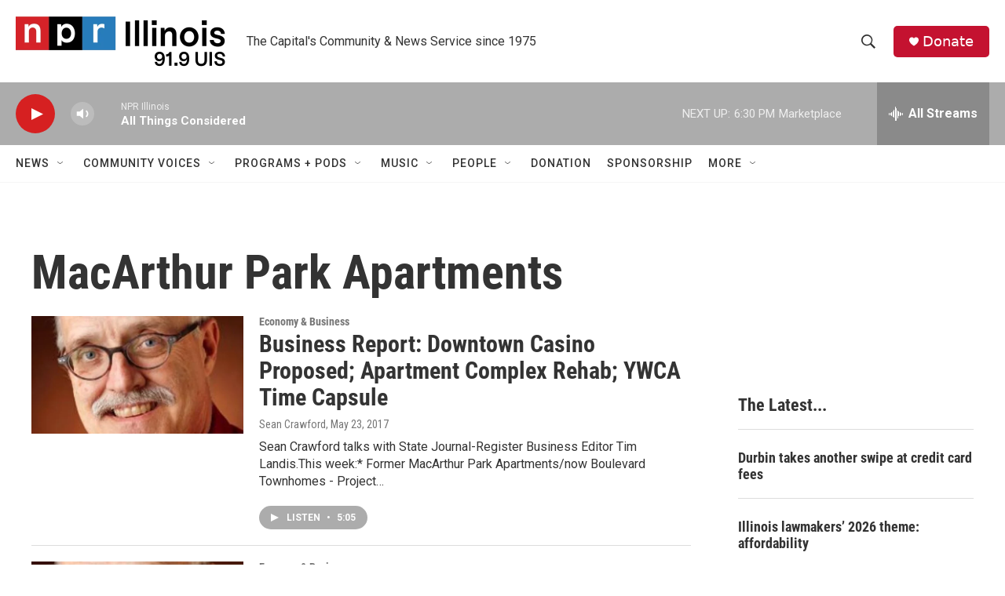

--- FILE ---
content_type: text/html;charset=UTF-8
request_url: https://www.nprillinois.org/tags/macarthur-park-apartments
body_size: 31403
content:
<!DOCTYPE html>
<html class="TagPage" lang="en">
    <head>
    <meta charset="UTF-8">

    

    <style data-cssvarsponyfill="true">
        :root { --siteBgColorInverse: #121212; --primaryTextColorInverse: #ffffff; --secondaryTextColorInverse: #cccccc; --tertiaryTextColorInverse: #cccccc; --headerBgColorInverse: #000000; --headerBorderColorInverse: #858585; --headerTextColorInverse: #ffffff; --secC1_Inverse: #a2a2a2; --secC4_Inverse: #282828; --headerNavBarBgColorInverse: #121212; --headerMenuBgColorInverse: #ffffff; --headerMenuTextColorInverse: #6b2b85; --headerMenuTextColorHoverInverse: #6b2b85; --liveBlogTextColorInverse: #ffffff; --applyButtonColorInverse: #4485D5; --applyButtonTextColorInverse: #4485D5; --siteBgColor: #ffffff; --primaryTextColor: #333333; --secondaryTextColor: #666666; --secC1: #767676; --secC4: #f5f5f5; --secC5: #ffffff; --siteBgColor: #ffffff; --siteInverseBgColor: #000000; --linkColor: #1772b0; --linkHoverColor: #125c8e; --headerBgColor: #ffffff; --headerBgColorInverse: #000000; --headerBorderColor: #e6e6e6; --headerBorderColorInverse: #858585; --tertiaryTextColor: #1c1c1c; --headerTextColor: #333333; --buttonTextColor: #ffffff; --headerNavBarBgColor: #ffffff; --headerNavBarTextColor: #333333; --headerMenuBgColor: #ffffff; --headerMenuTextColor: #333333; --headerMenuTextColorHover: #125c8e; --liveBlogTextColor: #282829; --applyButtonColor: #194173; --applyButtonTextColor: #2c4273; --primaryColor1: #acacac; --primaryColor2: #d62021; --breakingColor: #ff6f00; --secC2: #dcdcdc; --secC3: #e6e6e6; --secC5: #ffffff; --linkColor: #1772b0; --linkHoverColor: #125c8e; --donateBGColor: #c41230; --headerIconColor: #ffffff; --hatButtonBgColor: #ffffff; --hatButtonBgHoverColor: #411c58; --hatButtonBorderColor: #411c58; --hatButtonBorderHoverColor: #ffffff; --hatButtoniconColor: #d62021; --hatButtonTextColor: #411c58; --hatButtonTextHoverColor: #ffffff; --footerTextColor: #ffffff; --footerTextBgColor: #ffffff; --footerPartnersBgColor: #000000; --listBorderColor: #000000; --gridBorderColor: #e6e6e6; --tagButtonBorderColor: #1772b0; --tagButtonTextColor: #1772b0; --breakingTextColor: #ffffff; --sectionTextColor: #ff6f00; --contentWidth: 1240px; --primaryHeadlineFont: sans-serif; --secHlFont: sans-serif; --bodyFont: sans-serif; --colorWhite: #ffffff; --colorBlack: #000000;} .fonts-loaded { --primaryHeadlineFont: "Roboto Condensed"; --secHlFont: "Roboto Condensed"; --bodyFont: "Roboto"; --liveBlogBodyFont: "Roboto";}
    </style>

    
    <meta property="fb:app_id" content="52726949983">


    
    <meta name="twitter:card" content="summary_large_image"/>
    
    
    
    
    
    
    
    
    
    <meta name="twitter:title" content="MacArthur Park Apartments"/>
    

<meta name="robots" content="noindex">


    <meta property="og:title" content="MacArthur Park Apartments">

    <meta property="og:url" content="https://www.nprillinois.org/tags/macarthur-park-apartments">

    <meta property="og:site_name" content="NPR Illinois">




    <link data-cssvarsponyfill="true" class="Webpack-css" rel="stylesheet" href="https://npr.brightspotcdn.com/resource/00000177-1bc0-debb-a57f-dfcf4a950000/styleguide/All.min.0db89f2a608a6b13cec2d9fc84f71c45.gz.css">

    

    <style>.FooterNavigation-items-item {
    display: inline-block
}</style>
<style>[class*='-articleBody'] > ul,
[class*='-articleBody'] > ul ul {
    list-style-type: disc;
}</style>


    <meta name="viewport" content="width=device-width, initial-scale=1, viewport-fit=cover"><title>MacArthur Park Apartments | NPR Illinois</title><meta name="description" content="MacArthur Park Apartments"><link rel="canonical" href="https://www.nprillinois.org/tags/macarthur-park-apartments"><meta name="brightspot.contentId" content="00000179-2401-d250-a579-e40d5332000d"><link rel="apple-touch-icon"sizes="180x180"href="/apple-touch-icon.png"><link rel="icon"type="image/png"href="/favicon-32x32.png"><link rel="icon"type="image/png"href="/favicon-16x16.png">
    
    <link type="application/rss+xml" rel="alternate" title="MacArthur Park Apartments" href="https://www.nprillinois.org/tags/macarthur-park-apartments.rss">
    <meta name="brightspot-dataLayer" content="{
  &quot;author&quot; : &quot;&quot;,
  &quot;bspStoryId&quot; : &quot;00000179-2401-d250-a579-e40d5332000d&quot;,
  &quot;category&quot; : &quot;&quot;,
  &quot;inlineAudio&quot; : 0,
  &quot;keywords&quot; : &quot;MacArthur Park Apartments&quot;,
  &quot;nprCmsSite&quot; : true,
  &quot;nprStoryId&quot; : &quot;&quot;,
  &quot;pageType&quot; : &quot;tag&quot;,
  &quot;program&quot; : &quot;&quot;,
  &quot;publishedDate&quot; : &quot;2021-06-04T13:41:36Z&quot;,
  &quot;siteName&quot; : &quot;NPR Illinois&quot;,
  &quot;station&quot; : &quot;NPR Illinois | 91.9 UIS&quot;,
  &quot;stationOrgId&quot; : &quot;1177&quot;,
  &quot;storyOrgId&quot; : &quot;&quot;,
  &quot;storyTheme&quot; : &quot;&quot;,
  &quot;storyTitle&quot; : &quot;&quot;,
  &quot;timezone&quot; : &quot;America/Chicago&quot;,
  &quot;wordCount&quot; : 0,
  &quot;series&quot; : &quot;&quot;
}">
    <script id="brightspot-dataLayer">
        (function () {
            var dataValue = document.head.querySelector('meta[name="brightspot-dataLayer"]').content;
            if (dataValue) {
                window.brightspotDataLayer = JSON.parse(dataValue);
            }
        })();
    </script>

    <script type="application/ld+json">{"@context":"http://schema.org","@type":"WebPage","mainEntityOfPage":{"@type":"WebPage","@id":"https://www.nprillinois.org/tags/macarthur-park-apartments"}}</script>

    

    
    <script src="https://npr.brightspotcdn.com/resource/00000177-1bc0-debb-a57f-dfcf4a950000/styleguide/All.min.fd8f7fccc526453c829dde80fc7c2ef5.gz.js" async></script>
    

    <meta name="gtm-dataLayer" content="{
  &quot;gtmAuthor&quot; : &quot;&quot;,
  &quot;gtmBspStoryId&quot; : &quot;00000179-2401-d250-a579-e40d5332000d&quot;,
  &quot;gtmCategory&quot; : &quot;&quot;,
  &quot;gtmInlineAudio&quot; : 0,
  &quot;gtmKeywords&quot; : &quot;&quot;,
  &quot;gtmNprCmsSite&quot; : true,
  &quot;gtmNprStoryId&quot; : &quot;&quot;,
  &quot;gtmPageType&quot; : &quot;tag&quot;,
  &quot;gtmProgram&quot; : &quot;&quot;,
  &quot;gtmPublishedDate&quot; : &quot;2021-06-04T13:41:36Z&quot;,
  &quot;gtmSiteName&quot; : &quot;NPR Illinois&quot;,
  &quot;gtmStation&quot; : &quot;NPR Illinois | 91.9 UIS&quot;,
  &quot;gtmStationOrgId&quot; : &quot;1177&quot;,
  &quot;gtmStoryOrgId&quot; : &quot;&quot;,
  &quot;gtmStoryTheme&quot; : &quot;&quot;,
  &quot;gtmStoryTitle&quot; : &quot;&quot;,
  &quot;gtmTimezone&quot; : &quot;America/Chicago&quot;,
  &quot;gtmWordCount&quot; : 0,
  &quot;gtmSeries&quot; : &quot;&quot;
}"><script>

    (function () {
        var dataValue = document.head.querySelector('meta[name="gtm-dataLayer"]').content;
        if (dataValue) {
            window.dataLayer = window.dataLayer || [];
            dataValue = JSON.parse(dataValue);
            dataValue['event'] = 'gtmFirstView';
            window.dataLayer.push(dataValue);
        }
    })();

    (function(w,d,s,l,i){w[l]=w[l]||[];w[l].push({'gtm.start':
            new Date().getTime(),event:'gtm.js'});var f=d.getElementsByTagName(s)[0],
        j=d.createElement(s),dl=l!='dataLayer'?'&l='+l:'';j.async=true;j.src=
        'https://www.googletagmanager.com/gtm.js?id='+i+dl;f.parentNode.insertBefore(j,f);
})(window,document,'script','dataLayer','GTM-N39QFDR');</script><script>

  window.fbAsyncInit = function() {
      FB.init({
          
              appId : '52726949983',
          
          xfbml : true,
          version : 'v2.9'
      });
  };

  (function(d, s, id){
     var js, fjs = d.getElementsByTagName(s)[0];
     if (d.getElementById(id)) {return;}
     js = d.createElement(s); js.id = id;
     js.src = "//connect.facebook.net/en_US/sdk.js";
     fjs.parentNode.insertBefore(js, fjs);
   }(document, 'script', 'facebook-jssdk'));
</script>
<script async="async" src="https://securepubads.g.doubleclick.net/tag/js/gpt.js"></script>
<script type="text/javascript">
    // Google tag setup
    var googletag = googletag || {};
    googletag.cmd = googletag.cmd || [];

    googletag.cmd.push(function () {
        // @see https://developers.google.com/publisher-tag/reference#googletag.PubAdsService_enableLazyLoad
        googletag.pubads().enableLazyLoad({
            fetchMarginPercent: 100, // fetch and render ads within this % of viewport
            renderMarginPercent: 100,
            mobileScaling: 1  // Same on mobile.
        });

        googletag.pubads().enableSingleRequest()
        googletag.pubads().enableAsyncRendering()
        googletag.pubads().collapseEmptyDivs()
        googletag.pubads().disableInitialLoad()
        googletag.enableServices()
    })
</script>
<script>window.addEventListener('DOMContentLoaded', (event) => {
    window.nulldurationobserver = new MutationObserver(function (mutations) {
        document.querySelectorAll('.StreamPill-duration').forEach(pill => { 
      if (pill.innerText == "LISTENNULL") {
         pill.innerText = "LISTEN"
      } 
    });
      });

      window.nulldurationobserver.observe(document.body, {
        childList: true,
        subtree: true
      });
});
</script>


    <script>
        var head = document.getElementsByTagName('head')
        head = head[0]
        var link = document.createElement('link');
        link.setAttribute('href', 'https://fonts.googleapis.com/css?family=Roboto Condensed|Roboto|Roboto:400,500,700&display=swap');
        var relList = link.relList;

        if (relList && relList.supports('preload')) {
            link.setAttribute('as', 'style');
            link.setAttribute('rel', 'preload');
            link.setAttribute('onload', 'this.rel="stylesheet"');
            link.setAttribute('crossorigin', 'anonymous');
        } else {
            link.setAttribute('rel', 'stylesheet');
        }

        head.appendChild(link);
    </script>
</head>

    <body class="Page-body" data-content-width="1240px">
    <noscript>
    <iframe src="https://www.googletagmanager.com/ns.html?id=GTM-N39QFDR" height="0" width="0" style="display:none;visibility:hidden"></iframe>
</noscript>
        

    <!-- Putting icons here, so we don't have to include in a bunch of -body hbs's -->
<svg xmlns="http://www.w3.org/2000/svg" style="display:none" id="iconsMap1" class="iconsMap">
    <symbol id="play-icon" viewBox="0 0 115 115">
        <polygon points="0,0 115,57.5 0,115" fill="currentColor" />
    </symbol>
    <symbol id="grid" viewBox="0 0 32 32">
            <g>
                <path d="M6.4,5.7 C6.4,6.166669 6.166669,6.4 5.7,6.4 L0.7,6.4 C0.233331,6.4 0,6.166669 0,5.7 L0,0.7 C0,0.233331 0.233331,0 0.7,0 L5.7,0 C6.166669,0 6.4,0.233331 6.4,0.7 L6.4,5.7 Z M19.2,5.7 C19.2,6.166669 18.966669,6.4 18.5,6.4 L13.5,6.4 C13.033331,6.4 12.8,6.166669 12.8,5.7 L12.8,0.7 C12.8,0.233331 13.033331,0 13.5,0 L18.5,0 C18.966669,0 19.2,0.233331 19.2,0.7 L19.2,5.7 Z M32,5.7 C32,6.166669 31.766669,6.4 31.3,6.4 L26.3,6.4 C25.833331,6.4 25.6,6.166669 25.6,5.7 L25.6,0.7 C25.6,0.233331 25.833331,0 26.3,0 L31.3,0 C31.766669,0 32,0.233331 32,0.7 L32,5.7 Z M6.4,18.5 C6.4,18.966669 6.166669,19.2 5.7,19.2 L0.7,19.2 C0.233331,19.2 0,18.966669 0,18.5 L0,13.5 C0,13.033331 0.233331,12.8 0.7,12.8 L5.7,12.8 C6.166669,12.8 6.4,13.033331 6.4,13.5 L6.4,18.5 Z M19.2,18.5 C19.2,18.966669 18.966669,19.2 18.5,19.2 L13.5,19.2 C13.033331,19.2 12.8,18.966669 12.8,18.5 L12.8,13.5 C12.8,13.033331 13.033331,12.8 13.5,12.8 L18.5,12.8 C18.966669,12.8 19.2,13.033331 19.2,13.5 L19.2,18.5 Z M32,18.5 C32,18.966669 31.766669,19.2 31.3,19.2 L26.3,19.2 C25.833331,19.2 25.6,18.966669 25.6,18.5 L25.6,13.5 C25.6,13.033331 25.833331,12.8 26.3,12.8 L31.3,12.8 C31.766669,12.8 32,13.033331 32,13.5 L32,18.5 Z M6.4,31.3 C6.4,31.766669 6.166669,32 5.7,32 L0.7,32 C0.233331,32 0,31.766669 0,31.3 L0,26.3 C0,25.833331 0.233331,25.6 0.7,25.6 L5.7,25.6 C6.166669,25.6 6.4,25.833331 6.4,26.3 L6.4,31.3 Z M19.2,31.3 C19.2,31.766669 18.966669,32 18.5,32 L13.5,32 C13.033331,32 12.8,31.766669 12.8,31.3 L12.8,26.3 C12.8,25.833331 13.033331,25.6 13.5,25.6 L18.5,25.6 C18.966669,25.6 19.2,25.833331 19.2,26.3 L19.2,31.3 Z M32,31.3 C32,31.766669 31.766669,32 31.3,32 L26.3,32 C25.833331,32 25.6,31.766669 25.6,31.3 L25.6,26.3 C25.6,25.833331 25.833331,25.6 26.3,25.6 L31.3,25.6 C31.766669,25.6 32,25.833331 32,26.3 L32,31.3 Z" id=""></path>
            </g>
    </symbol>
    <symbol id="radio-stream" width="18" height="19" viewBox="0 0 18 19">
        <g fill="currentColor" fill-rule="nonzero">
            <path d="M.5 8c-.276 0-.5.253-.5.565v1.87c0 .312.224.565.5.565s.5-.253.5-.565v-1.87C1 8.253.776 8 .5 8zM2.5 8c-.276 0-.5.253-.5.565v1.87c0 .312.224.565.5.565s.5-.253.5-.565v-1.87C3 8.253 2.776 8 2.5 8zM3.5 7c-.276 0-.5.276-.5.617v3.766c0 .34.224.617.5.617s.5-.276.5-.617V7.617C4 7.277 3.776 7 3.5 7zM5.5 6c-.276 0-.5.275-.5.613v5.774c0 .338.224.613.5.613s.5-.275.5-.613V6.613C6 6.275 5.776 6 5.5 6zM6.5 4c-.276 0-.5.26-.5.58v8.84c0 .32.224.58.5.58s.5-.26.5-.58V4.58C7 4.26 6.776 4 6.5 4zM8.5 0c-.276 0-.5.273-.5.61v17.78c0 .337.224.61.5.61s.5-.273.5-.61V.61C9 .273 8.776 0 8.5 0zM9.5 2c-.276 0-.5.274-.5.612v14.776c0 .338.224.612.5.612s.5-.274.5-.612V2.612C10 2.274 9.776 2 9.5 2zM11.5 5c-.276 0-.5.276-.5.616v8.768c0 .34.224.616.5.616s.5-.276.5-.616V5.616c0-.34-.224-.616-.5-.616zM12.5 6c-.276 0-.5.262-.5.584v4.832c0 .322.224.584.5.584s.5-.262.5-.584V6.584c0-.322-.224-.584-.5-.584zM14.5 7c-.276 0-.5.29-.5.647v3.706c0 .357.224.647.5.647s.5-.29.5-.647V7.647C15 7.29 14.776 7 14.5 7zM15.5 8c-.276 0-.5.253-.5.565v1.87c0 .312.224.565.5.565s.5-.253.5-.565v-1.87c0-.312-.224-.565-.5-.565zM17.5 8c-.276 0-.5.253-.5.565v1.87c0 .312.224.565.5.565s.5-.253.5-.565v-1.87c0-.312-.224-.565-.5-.565z"/>
        </g>
    </symbol>
    <symbol id="icon-magnify" viewBox="0 0 31 31">
        <g>
            <path fill-rule="evenodd" d="M22.604 18.89l-.323.566 8.719 8.8L28.255 31l-8.719-8.8-.565.404c-2.152 1.346-4.386 2.018-6.7 2.018-3.39 0-6.284-1.21-8.679-3.632C1.197 18.568 0 15.66 0 12.27c0-3.39 1.197-6.283 3.592-8.678C5.987 1.197 8.88 0 12.271 0c3.39 0 6.283 1.197 8.678 3.592 2.395 2.395 3.593 5.288 3.593 8.679 0 2.368-.646 4.574-1.938 6.62zM19.162 5.77C17.322 3.925 15.089 3 12.46 3c-2.628 0-4.862.924-6.702 2.77C3.92 7.619 3 9.862 3 12.5c0 2.639.92 4.882 2.76 6.73C7.598 21.075 9.832 22 12.46 22c2.629 0 4.862-.924 6.702-2.77C21.054 17.33 22 15.085 22 12.5c0-2.586-.946-4.83-2.838-6.73z"/>
        </g>
    </symbol>
    <symbol id="burger-menu" viewBox="0 0 14 10">
        <g>
            <path fill-rule="evenodd" d="M0 5.5v-1h14v1H0zM0 1V0h14v1H0zm0 9V9h14v1H0z"></path>
        </g>
    </symbol>
    <symbol id="close-x" viewBox="0 0 14 14">
        <g>
            <path fill-rule="nonzero" d="M6.336 7L0 .664.664 0 7 6.336 13.336 0 14 .664 7.664 7 14 13.336l-.664.664L7 7.664.664 14 0 13.336 6.336 7z"></path>
        </g>
    </symbol>
    <symbol id="share-more-arrow" viewBox="0 0 512 512" style="enable-background:new 0 0 512 512;">
        <g>
            <g>
                <path d="M512,241.7L273.643,3.343v156.152c-71.41,3.744-138.015,33.337-188.958,84.28C30.075,298.384,0,370.991,0,448.222v60.436
                    l29.069-52.985c45.354-82.671,132.173-134.027,226.573-134.027c5.986,0,12.004,0.212,18.001,0.632v157.779L512,241.7z
                    M255.642,290.666c-84.543,0-163.661,36.792-217.939,98.885c26.634-114.177,129.256-199.483,251.429-199.483h15.489V78.131
                    l163.568,163.568L304.621,405.267V294.531l-13.585-1.683C279.347,291.401,267.439,290.666,255.642,290.666z"></path>
            </g>
        </g>
    </symbol>
    <symbol id="chevron" viewBox="0 0 100 100">
        <g>
            <path d="M22.4566257,37.2056786 L-21.4456527,71.9511488 C-22.9248661,72.9681457 -24.9073712,72.5311671 -25.8758148,70.9765924 L-26.9788683,69.2027424 C-27.9450684,67.6481676 -27.5292733,65.5646602 -26.0500598,64.5484493 L20.154796,28.2208967 C21.5532435,27.2597011 23.3600078,27.2597011 24.759951,28.2208967 L71.0500598,64.4659264 C72.5292733,65.4829232 72.9450684,67.5672166 71.9788683,69.1217913 L70.8750669,70.8956413 C69.9073712,72.4502161 67.9241183,72.8848368 66.4449048,71.8694118 L22.4566257,37.2056786 Z" id="Transparent-Chevron" transform="translate(22.500000, 50.000000) rotate(90.000000) translate(-22.500000, -50.000000) "></path>
        </g>
    </symbol>
</svg>

<svg xmlns="http://www.w3.org/2000/svg" style="display:none" id="iconsMap2" class="iconsMap">
    <symbol id="mono-icon-facebook" viewBox="0 0 10 19">
        <path fill-rule="evenodd" d="M2.707 18.25V10.2H0V7h2.707V4.469c0-1.336.375-2.373 1.125-3.112C4.582.62 5.578.25 6.82.25c1.008 0 1.828.047 2.461.14v2.848H7.594c-.633 0-1.067.14-1.301.422-.188.235-.281.61-.281 1.125V7H9l-.422 3.2H6.012v8.05H2.707z"></path>
    </symbol>
    <symbol id="mono-icon-instagram" viewBox="0 0 17 17">
        <g>
            <path fill-rule="evenodd" d="M8.281 4.207c.727 0 1.4.182 2.022.545a4.055 4.055 0 0 1 1.476 1.477c.364.62.545 1.294.545 2.021 0 .727-.181 1.4-.545 2.021a4.055 4.055 0 0 1-1.476 1.477 3.934 3.934 0 0 1-2.022.545c-.726 0-1.4-.182-2.021-.545a4.055 4.055 0 0 1-1.477-1.477 3.934 3.934 0 0 1-.545-2.021c0-.727.182-1.4.545-2.021A4.055 4.055 0 0 1 6.26 4.752a3.934 3.934 0 0 1 2.021-.545zm0 6.68a2.54 2.54 0 0 0 1.864-.774 2.54 2.54 0 0 0 .773-1.863 2.54 2.54 0 0 0-.773-1.863 2.54 2.54 0 0 0-1.864-.774 2.54 2.54 0 0 0-1.863.774 2.54 2.54 0 0 0-.773 1.863c0 .727.257 1.348.773 1.863a2.54 2.54 0 0 0 1.863.774zM13.45 4.03c-.023.258-.123.48-.299.668a.856.856 0 0 1-.65.281.913.913 0 0 1-.668-.28.913.913 0 0 1-.281-.669c0-.258.094-.48.281-.668a.913.913 0 0 1 .668-.28c.258 0 .48.093.668.28.187.188.281.41.281.668zm2.672.95c.023.656.035 1.746.035 3.269 0 1.523-.017 2.62-.053 3.287-.035.668-.134 1.248-.298 1.74a4.098 4.098 0 0 1-.967 1.53 4.098 4.098 0 0 1-1.53.966c-.492.164-1.072.264-1.74.3-.668.034-1.763.052-3.287.052-1.523 0-2.619-.018-3.287-.053-.668-.035-1.248-.146-1.74-.334a3.747 3.747 0 0 1-1.53-.931 4.098 4.098 0 0 1-.966-1.53c-.164-.492-.264-1.072-.299-1.74C.424 10.87.406 9.773.406 8.25S.424 5.63.46 4.963c.035-.668.135-1.248.299-1.74.21-.586.533-1.096.967-1.53A4.098 4.098 0 0 1 3.254.727c.492-.164 1.072-.264 1.74-.3C5.662.394 6.758.376 8.281.376c1.524 0 2.62.018 3.287.053.668.035 1.248.135 1.74.299a4.098 4.098 0 0 1 2.496 2.496c.165.492.27 1.078.317 1.757zm-1.687 7.91c.14-.399.234-1.032.28-1.899.024-.515.036-1.242.036-2.18V7.689c0-.961-.012-1.688-.035-2.18-.047-.89-.14-1.524-.281-1.899a2.537 2.537 0 0 0-1.512-1.511c-.375-.14-1.008-.235-1.899-.282a51.292 51.292 0 0 0-2.18-.035H7.72c-.938 0-1.664.012-2.18.035-.867.047-1.5.141-1.898.282a2.537 2.537 0 0 0-1.512 1.511c-.14.375-.234 1.008-.281 1.899a51.292 51.292 0 0 0-.036 2.18v1.125c0 .937.012 1.664.036 2.18.047.866.14 1.5.28 1.898.306.726.81 1.23 1.513 1.511.398.141 1.03.235 1.898.282.516.023 1.242.035 2.18.035h1.125c.96 0 1.687-.012 2.18-.035.89-.047 1.523-.141 1.898-.282.726-.304 1.23-.808 1.512-1.511z"></path>
        </g>
    </symbol>
    <symbol id="mono-icon-email" viewBox="0 0 512 512">
        <g>
            <path d="M67,148.7c11,5.8,163.8,89.1,169.5,92.1c5.7,3,11.5,4.4,20.5,4.4c9,0,14.8-1.4,20.5-4.4c5.7-3,158.5-86.3,169.5-92.1
                c4.1-2.1,11-5.9,12.5-10.2c2.6-7.6-0.2-10.5-11.3-10.5H257H65.8c-11.1,0-13.9,3-11.3,10.5C56,142.9,62.9,146.6,67,148.7z"></path>
            <path d="M455.7,153.2c-8.2,4.2-81.8,56.6-130.5,88.1l82.2,92.5c2,2,2.9,4.4,1.8,5.6c-1.2,1.1-3.8,0.5-5.9-1.4l-98.6-83.2
                c-14.9,9.6-25.4,16.2-27.2,17.2c-7.7,3.9-13.1,4.4-20.5,4.4c-7.4,0-12.8-0.5-20.5-4.4c-1.9-1-12.3-7.6-27.2-17.2l-98.6,83.2
                c-2,2-4.7,2.6-5.9,1.4c-1.2-1.1-0.3-3.6,1.7-5.6l82.1-92.5c-48.7-31.5-123.1-83.9-131.3-88.1c-8.8-4.5-9.3,0.8-9.3,4.9
                c0,4.1,0,205,0,205c0,9.3,13.7,20.9,23.5,20.9H257h185.5c9.8,0,21.5-11.7,21.5-20.9c0,0,0-201,0-205
                C464,153.9,464.6,148.7,455.7,153.2z"></path>
        </g>
    </symbol>
    <symbol id="default-image" width="24" height="24" viewBox="0 0 24 24" fill="none" stroke="currentColor" stroke-width="2" stroke-linecap="round" stroke-linejoin="round" class="feather feather-image">
        <rect x="3" y="3" width="18" height="18" rx="2" ry="2"></rect>
        <circle cx="8.5" cy="8.5" r="1.5"></circle>
        <polyline points="21 15 16 10 5 21"></polyline>
    </symbol>
    <symbol id="icon-email" width="18px" viewBox="0 0 20 14">
        <g id="Symbols" stroke="none" stroke-width="1" fill="none" fill-rule="evenodd" stroke-linecap="round" stroke-linejoin="round">
            <g id="social-button-bar" transform="translate(-125.000000, -8.000000)" stroke="#000000">
                <g id="Group-2" transform="translate(120.000000, 0.000000)">
                    <g id="envelope" transform="translate(6.000000, 9.000000)">
                        <path d="M17.5909091,10.6363636 C17.5909091,11.3138182 17.0410909,11.8636364 16.3636364,11.8636364 L1.63636364,11.8636364 C0.958909091,11.8636364 0.409090909,11.3138182 0.409090909,10.6363636 L0.409090909,1.63636364 C0.409090909,0.958090909 0.958909091,0.409090909 1.63636364,0.409090909 L16.3636364,0.409090909 C17.0410909,0.409090909 17.5909091,0.958090909 17.5909091,1.63636364 L17.5909091,10.6363636 L17.5909091,10.6363636 Z" id="Stroke-406"></path>
                        <polyline id="Stroke-407" points="17.1818182 0.818181818 9 7.36363636 0.818181818 0.818181818"></polyline>
                    </g>
                </g>
            </g>
        </g>
    </symbol>
    <symbol id="mono-icon-print" viewBox="0 0 12 12">
        <g fill-rule="evenodd">
            <path fill-rule="nonzero" d="M9 10V7H3v3H1a1 1 0 0 1-1-1V4a1 1 0 0 1 1-1h10a1 1 0 0 1 1 1v3.132A2.868 2.868 0 0 1 9.132 10H9zm.5-4.5a1 1 0 1 0 0-2 1 1 0 0 0 0 2zM3 0h6v2H3z"></path>
            <path d="M4 8h4v4H4z"></path>
        </g>
    </symbol>
    <symbol id="mono-icon-copylink" viewBox="0 0 12 12">
        <g fill-rule="evenodd">
            <path d="M10.199 2.378c.222.205.4.548.465.897.062.332.016.614-.132.774L8.627 6.106c-.187.203-.512.232-.75-.014a.498.498 0 0 0-.706.028.499.499 0 0 0 .026.706 1.509 1.509 0 0 0 2.165-.04l1.903-2.06c.37-.398.506-.98.382-1.636-.105-.557-.392-1.097-.77-1.445L9.968.8C9.591.452 9.03.208 8.467.145 7.803.072 7.233.252 6.864.653L4.958 2.709a1.509 1.509 0 0 0 .126 2.161.5.5 0 1 0 .68-.734c-.264-.218-.26-.545-.071-.747L7.597 1.33c.147-.16.425-.228.76-.19.353.038.71.188.931.394l.91.843.001.001zM1.8 9.623c-.222-.205-.4-.549-.465-.897-.062-.332-.016-.614.132-.774l1.905-2.057c.187-.203.512-.232.75.014a.498.498 0 0 0 .706-.028.499.499 0 0 0-.026-.706 1.508 1.508 0 0 0-2.165.04L.734 7.275c-.37.399-.506.98-.382 1.637.105.557.392 1.097.77 1.445l.91.843c.376.35.937.594 1.5.656.664.073 1.234-.106 1.603-.507L7.04 9.291a1.508 1.508 0 0 0-.126-2.16.5.5 0 0 0-.68.734c.264.218.26.545.071.747l-1.904 2.057c-.147.16-.425.228-.76.191-.353-.038-.71-.188-.931-.394l-.91-.843z"></path>
            <path d="M8.208 3.614a.5.5 0 0 0-.707.028L3.764 7.677a.5.5 0 0 0 .734.68L8.235 4.32a.5.5 0 0 0-.027-.707"></path>
        </g>
    </symbol>
    <symbol id="mono-icon-linkedin" viewBox="0 0 16 17">
        <g fill-rule="evenodd">
            <path d="M3.734 16.125H.464V5.613h3.27zM2.117 4.172c-.515 0-.96-.188-1.336-.563A1.825 1.825 0 0 1 .22 2.273c0-.515.187-.96.562-1.335.375-.375.82-.563 1.336-.563.516 0 .961.188 1.336.563.375.375.563.82.563 1.335 0 .516-.188.961-.563 1.336-.375.375-.82.563-1.336.563zM15.969 16.125h-3.27v-5.133c0-.844-.07-1.453-.21-1.828-.259-.633-.762-.95-1.512-.95s-1.278.282-1.582.845c-.235.421-.352 1.043-.352 1.863v5.203H5.809V5.613h3.128v1.442h.036c.234-.469.609-.856 1.125-1.16.562-.375 1.218-.563 1.968-.563 1.524 0 2.59.48 3.2 1.441.468.774.703 1.97.703 3.586v5.766z"></path>
        </g>
    </symbol>
    <symbol id="mono-icon-pinterest" viewBox="0 0 512 512">
        <g>
            <path d="M256,32C132.3,32,32,132.3,32,256c0,91.7,55.2,170.5,134.1,205.2c-0.6-15.6-0.1-34.4,3.9-51.4
                c4.3-18.2,28.8-122.1,28.8-122.1s-7.2-14.3-7.2-35.4c0-33.2,19.2-58,43.2-58c20.4,0,30.2,15.3,30.2,33.6
                c0,20.5-13.1,51.1-19.8,79.5c-5.6,23.8,11.9,43.1,35.4,43.1c42.4,0,71-54.5,71-119.1c0-49.1-33.1-85.8-93.2-85.8
                c-67.9,0-110.3,50.7-110.3,107.3c0,19.5,5.8,33.3,14.8,43.9c4.1,4.9,4.7,6.9,3.2,12.5c-1.1,4.1-3.5,14-4.6,18
                c-1.5,5.7-6.1,7.7-11.2,5.6c-31.3-12.8-45.9-47-45.9-85.6c0-63.6,53.7-139.9,160.1-139.9c85.5,0,141.8,61.9,141.8,128.3
                c0,87.9-48.9,153.5-120.9,153.5c-24.2,0-46.9-13.1-54.7-27.9c0,0-13,51.6-15.8,61.6c-4.7,17.3-14,34.5-22.5,48
                c20.1,5.9,41.4,9.2,63.5,9.2c123.7,0,224-100.3,224-224C480,132.3,379.7,32,256,32z"></path>
        </g>
    </symbol>
    <symbol id="mono-icon-tumblr" viewBox="0 0 512 512">
        <g>
            <path d="M321.2,396.3c-11.8,0-22.4-2.8-31.5-8.3c-6.9-4.1-11.5-9.6-14-16.4c-2.6-6.9-3.6-22.3-3.6-46.4V224h96v-64h-96V48h-61.9
                c-2.7,21.5-7.5,44.7-14.5,58.6c-7,13.9-14,25.8-25.6,35.7c-11.6,9.9-25.6,17.9-41.9,23.3V224h48v140.4c0,19,2,33.5,5.9,43.5
                c4,10,11.1,19.5,21.4,28.4c10.3,8.9,22.8,15.7,37.3,20.5c14.6,4.8,31.4,7.2,50.4,7.2c16.7,0,30.3-1.7,44.7-5.1
                c14.4-3.4,30.5-9.3,48.2-17.6v-65.6C363.2,389.4,342.3,396.3,321.2,396.3z"></path>
        </g>
    </symbol>
    <symbol id="mono-icon-twitter" viewBox="0 0 1200 1227">
        <g>
            <path d="M714.163 519.284L1160.89 0H1055.03L667.137 450.887L357.328 0H0L468.492 681.821L0 1226.37H105.866L515.491
            750.218L842.672 1226.37H1200L714.137 519.284H714.163ZM569.165 687.828L521.697 619.934L144.011 79.6944H306.615L611.412
            515.685L658.88 583.579L1055.08 1150.3H892.476L569.165 687.854V687.828Z" fill="white"></path>
        </g>
    </symbol>
    <symbol id="mono-icon-youtube" viewBox="0 0 512 512">
        <g>
            <path fill-rule="evenodd" d="M508.6,148.8c0-45-33.1-81.2-74-81.2C379.2,65,322.7,64,265,64c-3,0-6,0-9,0s-6,0-9,0c-57.6,0-114.2,1-169.6,3.6
                c-40.8,0-73.9,36.4-73.9,81.4C1,184.6-0.1,220.2,0,255.8C-0.1,291.4,1,327,3.4,362.7c0,45,33.1,81.5,73.9,81.5
                c58.2,2.7,117.9,3.9,178.6,3.8c60.8,0.2,120.3-1,178.6-3.8c40.9,0,74-36.5,74-81.5c2.4-35.7,3.5-71.3,3.4-107
                C512.1,220.1,511,184.5,508.6,148.8z M207,353.9V157.4l145,98.2L207,353.9z"></path>
        </g>
    </symbol>
    <symbol id="mono-icon-flipboard" viewBox="0 0 500 500">
        <g>
            <path d="M0,0V500H500V0ZM400,200H300V300H200V400H100V100H400Z"></path>
        </g>
    </symbol>
    <symbol id="mono-icon-bluesky" viewBox="0 0 568 501">
        <g>
            <path d="M123.121 33.6637C188.241 82.5526 258.281 181.681 284 234.873C309.719 181.681 379.759 82.5526 444.879
            33.6637C491.866 -1.61183 568 -28.9064 568 57.9464C568 75.2916 558.055 203.659 552.222 224.501C531.947 296.954
            458.067 315.434 392.347 304.249C507.222 323.8 536.444 388.56 473.333 453.32C353.473 576.312 301.061 422.461
            287.631 383.039C285.169 375.812 284.017 372.431 284 375.306C283.983 372.431 282.831 375.812 280.369 383.039C266.939
            422.461 214.527 576.312 94.6667 453.32C31.5556 388.56 60.7778 323.8 175.653 304.249C109.933 315.434 36.0535
            296.954 15.7778 224.501C9.94525 203.659 0 75.2916 0 57.9464C0 -28.9064 76.1345 -1.61183 123.121 33.6637Z"
            fill="white">
            </path>
        </g>
    </symbol>
    <symbol id="mono-icon-threads" viewBox="0 0 192 192">
        <g>
            <path d="M141.537 88.9883C140.71 88.5919 139.87 88.2104 139.019 87.8451C137.537 60.5382 122.616 44.905 97.5619 44.745C97.4484 44.7443 97.3355 44.7443 97.222 44.7443C82.2364 44.7443 69.7731 51.1409 62.102 62.7807L75.881 72.2328C81.6116 63.5383 90.6052 61.6848 97.2286 61.6848C97.3051 61.6848 97.3819 61.6848 97.4576 61.6855C105.707 61.7381 111.932 64.1366 115.961 68.814C118.893 72.2193 120.854 76.925 121.825 82.8638C114.511 81.6207 106.601 81.2385 98.145 81.7233C74.3247 83.0954 59.0111 96.9879 60.0396 116.292C60.5615 126.084 65.4397 134.508 73.775 140.011C80.8224 144.663 89.899 146.938 99.3323 146.423C111.79 145.74 121.563 140.987 128.381 132.296C133.559 125.696 136.834 117.143 138.28 106.366C144.217 109.949 148.617 114.664 151.047 120.332C155.179 129.967 155.42 145.8 142.501 158.708C131.182 170.016 117.576 174.908 97.0135 175.059C74.2042 174.89 56.9538 167.575 45.7381 153.317C35.2355 139.966 29.8077 120.682 29.6052 96C29.8077 71.3178 35.2355 52.0336 45.7381 38.6827C56.9538 24.4249 74.2039 17.11 97.0132 16.9405C119.988 17.1113 137.539 24.4614 149.184 38.788C154.894 45.8136 159.199 54.6488 162.037 64.9503L178.184 60.6422C174.744 47.9622 169.331 37.0357 161.965 27.974C147.036 9.60668 125.202 0.195148 97.0695 0H96.9569C68.8816 0.19447 47.2921 9.6418 32.7883 28.0793C19.8819 44.4864 13.2244 67.3157 13.0007 95.9325L13 96L13.0007 96.0675C13.2244 124.684 19.8819 147.514 32.7883 163.921C47.2921 182.358 68.8816 191.806 96.9569 192H97.0695C122.03 191.827 139.624 185.292 154.118 170.811C173.081 151.866 172.51 128.119 166.26 113.541C161.776 103.087 153.227 94.5962 141.537 88.9883ZM98.4405 129.507C88.0005 130.095 77.1544 125.409 76.6196 115.372C76.2232 107.93 81.9158 99.626 99.0812 98.6368C101.047 98.5234 102.976 98.468 104.871 98.468C111.106 98.468 116.939 99.0737 122.242 100.233C120.264 124.935 108.662 128.946 98.4405 129.507Z" fill="white"></path>
        </g>
    </symbol>
 </svg>

<svg xmlns="http://www.w3.org/2000/svg" style="display:none" id="iconsMap3" class="iconsMap">
    <symbol id="volume-mute" x="0px" y="0px" viewBox="0 0 24 24" style="enable-background:new 0 0 24 24;">
        <polygon fill="currentColor" points="11,5 6,9 2,9 2,15 6,15 11,19 "/>
        <line style="fill:none;stroke:currentColor;stroke-width:2;stroke-linecap:round;stroke-linejoin:round;" x1="23" y1="9" x2="17" y2="15"/>
        <line style="fill:none;stroke:currentColor;stroke-width:2;stroke-linecap:round;stroke-linejoin:round;" x1="17" y1="9" x2="23" y2="15"/>
    </symbol>
    <symbol id="volume-low" x="0px" y="0px" viewBox="0 0 24 24" style="enable-background:new 0 0 24 24;" xml:space="preserve">
        <polygon fill="currentColor" points="11,5 6,9 2,9 2,15 6,15 11,19 "/>
    </symbol>
    <symbol id="volume-mid" x="0px" y="0px" viewBox="0 0 24 24" style="enable-background:new 0 0 24 24;">
        <polygon fill="currentColor" points="11,5 6,9 2,9 2,15 6,15 11,19 "/>
        <path style="fill:none;stroke:currentColor;stroke-width:2;stroke-linecap:round;stroke-linejoin:round;" d="M15.5,8.5c2,2,2,5.1,0,7.1"/>
    </symbol>
    <symbol id="volume-high" x="0px" y="0px" viewBox="0 0 24 24" style="enable-background:new 0 0 24 24;">
        <polygon fill="currentColor" points="11,5 6,9 2,9 2,15 6,15 11,19 "/>
        <path style="fill:none;stroke:currentColor;stroke-width:2;stroke-linecap:round;stroke-linejoin:round;" d="M19.1,4.9c3.9,3.9,3.9,10.2,0,14.1 M15.5,8.5c2,2,2,5.1,0,7.1"/>
    </symbol>
    <symbol id="pause-icon" viewBox="0 0 12 16">
        <rect x="0" y="0" width="4" height="16" fill="currentColor"></rect>
        <rect x="8" y="0" width="4" height="16" fill="currentColor"></rect>
    </symbol>
    <symbol id="heart" viewBox="0 0 24 24">
        <g>
            <path d="M12 4.435c-1.989-5.399-12-4.597-12 3.568 0 4.068 3.06 9.481 12 14.997 8.94-5.516 12-10.929 12-14.997 0-8.118-10-8.999-12-3.568z"/>
        </g>
    </symbol>
    <symbol id="icon-location" width="24" height="24" viewBox="0 0 24 24" fill="currentColor" stroke="currentColor" stroke-width="2" stroke-linecap="round" stroke-linejoin="round" class="feather feather-map-pin">
        <path d="M21 10c0 7-9 13-9 13s-9-6-9-13a9 9 0 0 1 18 0z" fill="currentColor" fill-opacity="1"></path>
        <circle cx="12" cy="10" r="5" fill="#ffffff"></circle>
    </symbol>
    <symbol id="icon-ticket" width="23px" height="15px" viewBox="0 0 23 15">
        <g stroke="none" stroke-width="1" fill="none" fill-rule="evenodd">
            <g transform="translate(-625.000000, -1024.000000)">
                <g transform="translate(625.000000, 1024.000000)">
                    <path d="M0,12.057377 L0,3.94262296 C0.322189879,4.12588308 0.696256938,4.23076923 1.0952381,4.23076923 C2.30500469,4.23076923 3.28571429,3.26645946 3.28571429,2.07692308 C3.28571429,1.68461385 3.17904435,1.31680209 2.99266757,1 L20.0073324,1 C19.8209556,1.31680209 19.7142857,1.68461385 19.7142857,2.07692308 C19.7142857,3.26645946 20.6949953,4.23076923 21.9047619,4.23076923 C22.3037431,4.23076923 22.6778101,4.12588308 23,3.94262296 L23,12.057377 C22.6778101,11.8741169 22.3037431,11.7692308 21.9047619,11.7692308 C20.6949953,11.7692308 19.7142857,12.7335405 19.7142857,13.9230769 C19.7142857,14.3153862 19.8209556,14.6831979 20.0073324,15 L2.99266757,15 C3.17904435,14.6831979 3.28571429,14.3153862 3.28571429,13.9230769 C3.28571429,12.7335405 2.30500469,11.7692308 1.0952381,11.7692308 C0.696256938,11.7692308 0.322189879,11.8741169 -2.13162821e-14,12.057377 Z" fill="currentColor"></path>
                    <path d="M14.5,0.533333333 L14.5,15.4666667" stroke="#FFFFFF" stroke-linecap="square" stroke-dasharray="2"></path>
                </g>
            </g>
        </g>
    </symbol>
    <symbol id="icon-refresh" width="24" height="24" viewBox="0 0 24 24" fill="none" stroke="currentColor" stroke-width="2" stroke-linecap="round" stroke-linejoin="round" class="feather feather-refresh-cw">
        <polyline points="23 4 23 10 17 10"></polyline>
        <polyline points="1 20 1 14 7 14"></polyline>
        <path d="M3.51 9a9 9 0 0 1 14.85-3.36L23 10M1 14l4.64 4.36A9 9 0 0 0 20.49 15"></path>
    </symbol>

    <symbol>
    <g id="mono-icon-link-post" stroke="none" stroke-width="1" fill="none" fill-rule="evenodd">
        <g transform="translate(-313.000000, -10148.000000)" fill="#000000" fill-rule="nonzero">
            <g transform="translate(306.000000, 10142.000000)">
                <path d="M14.0614027,11.2506973 L14.3070318,11.2618997 C15.6181751,11.3582102 16.8219637,12.0327684 17.6059678,13.1077805 C17.8500396,13.4424472 17.7765978,13.9116075 17.441931,14.1556793 C17.1072643,14.3997511 16.638104,14.3263093 16.3940322,13.9916425 C15.8684436,13.270965 15.0667922,12.8217495 14.1971448,12.7578692 C13.3952042,12.6989624 12.605753,12.9728728 12.0021966,13.5148801 L11.8552806,13.6559298 L9.60365896,15.9651545 C8.45118119,17.1890154 8.4677248,19.1416686 9.64054436,20.3445766 C10.7566428,21.4893084 12.5263723,21.5504727 13.7041492,20.5254372 L13.8481981,20.3916503 L15.1367586,19.070032 C15.4259192,18.7734531 15.9007548,18.7674393 16.1973338,19.0565998 C16.466951,19.3194731 16.4964317,19.7357968 16.282313,20.0321436 L16.2107659,20.117175 L14.9130245,21.4480474 C13.1386707,23.205741 10.3106091,23.1805355 8.5665371,21.3917196 C6.88861294,19.6707486 6.81173139,16.9294487 8.36035888,15.1065701 L8.5206409,14.9274155 L10.7811785,12.6088842 C11.6500838,11.7173642 12.8355419,11.2288664 14.0614027,11.2506973 Z M22.4334629,7.60828039 C24.1113871,9.32925141 24.1882686,12.0705513 22.6396411,13.8934299 L22.4793591,14.0725845 L20.2188215,16.3911158 C19.2919892,17.3420705 18.0049901,17.8344754 16.6929682,17.7381003 C15.3818249,17.6417898 14.1780363,16.9672316 13.3940322,15.8922195 C13.1499604,15.5575528 13.2234022,15.0883925 13.558069,14.8443207 C13.8927357,14.6002489 14.361896,14.6736907 14.6059678,15.0083575 C15.1315564,15.729035 15.9332078,16.1782505 16.8028552,16.2421308 C17.6047958,16.3010376 18.394247,16.0271272 18.9978034,15.4851199 L19.1447194,15.3440702 L21.396341,13.0348455 C22.5488188,11.8109846 22.5322752,9.85833141 21.3594556,8.65542337 C20.2433572,7.51069163 18.4736277,7.44952726 17.2944986,8.47594561 L17.1502735,8.60991269 L15.8541776,9.93153101 C15.5641538,10.2272658 15.0893026,10.2318956 14.7935678,9.94187181 C14.524718,9.67821384 14.4964508,9.26180596 14.7114324,8.96608447 L14.783227,8.88126205 L16.0869755,7.55195256 C17.8613293,5.79425896 20.6893909,5.81946452 22.4334629,7.60828039 Z" id="Icon-Link"></path>
            </g>
        </g>
    </g>
    </symbol>
    <symbol id="icon-passport-badge" viewBox="0 0 80 80">
        <g fill="none" fill-rule="evenodd">
            <path fill="#5680FF" d="M0 0L80 0 0 80z" transform="translate(-464.000000, -281.000000) translate(100.000000, 180.000000) translate(364.000000, 101.000000)"/>
            <g fill="#FFF" fill-rule="nonzero">
                <path d="M17.067 31.676l-3.488-11.143-11.144-3.488 11.144-3.488 3.488-11.144 3.488 11.166 11.143 3.488-11.143 3.466-3.488 11.143zm4.935-19.567l1.207.373 2.896-4.475-4.497 2.895.394 1.207zm-9.871 0l.373-1.207-4.497-2.895 2.895 4.475 1.229-.373zm9.871 9.893l-.373 1.207 4.497 2.896-2.895-4.497-1.229.394zm-9.871 0l-1.207-.373-2.895 4.497 4.475-2.895-.373-1.229zm22.002-4.935c0 9.41-7.634 17.066-17.066 17.066C7.656 34.133 0 26.5 0 17.067 0 7.634 7.634 0 17.067 0c9.41 0 17.066 7.634 17.066 17.067zm-2.435 0c0-8.073-6.559-14.632-14.631-14.632-8.073 0-14.632 6.559-14.632 14.632 0 8.072 6.559 14.631 14.632 14.631 8.072-.022 14.631-6.58 14.631-14.631z" transform="translate(-464.000000, -281.000000) translate(100.000000, 180.000000) translate(364.000000, 101.000000) translate(6.400000, 6.400000)"/>
            </g>
        </g>
    </symbol>
    <symbol id="icon-passport-badge-circle" viewBox="0 0 45 45">
        <g fill="none" fill-rule="evenodd">
            <circle cx="23.5" cy="23" r="20.5" fill="#5680FF"/>
            <g fill="#FFF" fill-rule="nonzero">
                <path d="M17.067 31.676l-3.488-11.143-11.144-3.488 11.144-3.488 3.488-11.144 3.488 11.166 11.143 3.488-11.143 3.466-3.488 11.143zm4.935-19.567l1.207.373 2.896-4.475-4.497 2.895.394 1.207zm-9.871 0l.373-1.207-4.497-2.895 2.895 4.475 1.229-.373zm9.871 9.893l-.373 1.207 4.497 2.896-2.895-4.497-1.229.394zm-9.871 0l-1.207-.373-2.895 4.497 4.475-2.895-.373-1.229zm22.002-4.935c0 9.41-7.634 17.066-17.066 17.066C7.656 34.133 0 26.5 0 17.067 0 7.634 7.634 0 17.067 0c9.41 0 17.066 7.634 17.066 17.067zm-2.435 0c0-8.073-6.559-14.632-14.631-14.632-8.073 0-14.632 6.559-14.632 14.632 0 8.072 6.559 14.631 14.632 14.631 8.072-.022 14.631-6.58 14.631-14.631z" transform="translate(-464.000000, -281.000000) translate(100.000000, 180.000000) translate(364.000000, 101.000000) translate(6.400000, 6.400000)"/>
            </g>
        </g>
    </symbol>
    <symbol id="icon-pbs-charlotte-passport-navy" viewBox="0 0 401 42">
        <g fill="none" fill-rule="evenodd">
            <g transform="translate(-91.000000, -1361.000000) translate(89.000000, 1275.000000) translate(2.828125, 86.600000) translate(217.623043, -0.000000)">
                <circle cx="20.435" cy="20.435" r="20.435" fill="#5680FF"/>
                <path fill="#FFF" fill-rule="nonzero" d="M20.435 36.115l-3.743-11.96-11.96-3.743 11.96-3.744 3.743-11.96 3.744 11.984 11.96 3.743-11.96 3.72-3.744 11.96zm5.297-21l1.295.4 3.108-4.803-4.826 3.108.423 1.295zm-10.594 0l.4-1.295-4.826-3.108 3.108 4.803 1.318-.4zm10.594 10.617l-.4 1.295 4.826 3.108-3.107-4.826-1.319.423zm-10.594 0l-1.295-.4-3.107 4.826 4.802-3.107-.4-1.319zm23.614-5.297c0 10.1-8.193 18.317-18.317 18.317-10.1 0-18.316-8.193-18.316-18.317 0-10.123 8.193-18.316 18.316-18.316 10.1 0 18.317 8.193 18.317 18.316zm-2.614 0c0-8.664-7.039-15.703-15.703-15.703S4.732 11.772 4.732 20.435c0 8.664 7.04 15.703 15.703 15.703 8.664-.023 15.703-7.063 15.703-15.703z"/>
            </g>
            <path fill="currentColor" fill-rule="nonzero" d="M4.898 31.675v-8.216h2.1c2.866 0 5.075-.658 6.628-1.975 1.554-1.316 2.33-3.217 2.33-5.703 0-2.39-.729-4.19-2.187-5.395-1.46-1.206-3.59-1.81-6.391-1.81H0v23.099h4.898zm1.611-12.229H4.898V12.59h2.227c1.338 0 2.32.274 2.947.821.626.548.94 1.396.94 2.544 0 1.137-.374 2.004-1.122 2.599-.748.595-1.875.892-3.38.892zm22.024 12.229c2.612 0 4.68-.59 6.201-1.77 1.522-1.18 2.283-2.823 2.283-4.93 0-1.484-.324-2.674-.971-3.57-.648-.895-1.704-1.506-3.168-1.832v-.158c1.074-.18 1.935-.711 2.583-1.596.648-.885.972-2.017.972-3.397 0-2.032-.74-3.515-2.22-4.447-1.48-.932-3.858-1.398-7.133-1.398H19.89v23.098h8.642zm-.9-13.95h-2.844V12.59h2.575c1.401 0 2.425.192 3.073.576.648.385.972 1.02.972 1.904 0 .948-.298 1.627-.893 2.038-.595.41-1.556.616-2.883.616zm.347 9.905H24.79v-6.02h3.033c2.739 0 4.108.96 4.108 2.876 0 1.064-.321 1.854-.964 2.37-.642.516-1.638.774-2.986.774zm18.343 4.36c2.676 0 4.764-.6 6.265-1.8 1.5-1.201 2.251-2.844 2.251-4.93 0-1.506-.4-2.778-1.2-3.815-.801-1.038-2.281-2.072-4.44-3.105-1.633-.779-2.668-1.319-3.105-1.619-.437-.3-.755-.61-.955-.932-.2-.321-.3-.698-.3-1.13 0-.695.247-1.258.742-1.69.495-.432 1.206-.648 2.133-.648.78 0 1.572.1 2.377.3.806.2 1.825.553 3.058 1.059l1.58-3.808c-1.19-.516-2.33-.916-3.421-1.2-1.09-.285-2.236-.427-3.436-.427-2.444 0-4.358.585-5.743 1.754-1.385 1.169-2.078 2.775-2.078 4.818 0 1.085.211 2.033.632 2.844.422.811.985 1.522 1.69 2.133.706.61 1.765 1.248 3.176 1.912 1.506.716 2.504 1.237 2.994 1.564.49.326.861.666 1.114 1.019.253.353.38.755.38 1.208 0 .811-.288 1.422-.862 1.833-.574.41-1.398.616-2.472.616-.896 0-1.883-.142-2.963-.426-1.08-.285-2.398-.775-3.957-1.47v4.55c1.896.927 4.076 1.39 6.54 1.39zm29.609 0c2.338 0 4.455-.394 6.351-1.184v-4.108c-2.307.811-4.27 1.216-5.893 1.216-3.865 0-5.798-2.575-5.798-7.725 0-2.475.506-4.405 1.517-5.79 1.01-1.385 2.438-2.078 4.281-2.078.843 0 1.701.153 2.575.458.874.306 1.743.664 2.607 1.075l1.58-3.982c-2.265-1.084-4.519-1.627-6.762-1.627-2.201 0-4.12.482-5.759 1.446-1.637.963-2.893 2.348-3.768 4.155-.874 1.806-1.31 3.91-1.31 6.311 0 3.813.89 6.738 2.67 8.777 1.78 2.038 4.35 3.057 7.709 3.057zm15.278-.315v-8.31c0-2.054.3-3.54.9-4.456.601-.916 1.575-1.374 2.923-1.374 1.896 0 2.844 1.274 2.844 3.823v10.317h4.819V20.157c0-2.085-.537-3.686-1.612-4.802-1.074-1.117-2.649-1.675-4.724-1.675-2.338 0-4.044.864-5.118 2.59h-.253l.11-1.421c.074-1.443.111-2.36.111-2.749V7.092h-4.819v24.583h4.82zm20.318.316c1.38 0 2.499-.198 3.357-.593.859-.395 1.693-1.103 2.504-2.125h.127l.932 2.402h3.365v-11.77c0-2.107-.632-3.676-1.896-4.708-1.264-1.033-3.08-1.549-5.45-1.549-2.476 0-4.73.532-6.762 1.596l1.595 3.254c1.907-.853 3.566-1.28 4.977-1.28 1.833 0 2.749.896 2.749 2.687v.774l-3.065.094c-2.644.095-4.621.588-5.932 1.478-1.312.89-1.967 2.272-1.967 4.147 0 1.79.487 3.17 1.461 4.14.974.968 2.31 1.453 4.005 1.453zm1.817-3.524c-1.559 0-2.338-.679-2.338-2.038 0-.948.342-1.653 1.027-2.117.684-.463 1.727-.716 3.128-.758l1.864-.063v1.453c0 1.064-.334 1.917-1.003 2.56-.669.642-1.562.963-2.678.963zm17.822 3.208v-8.99c0-1.422.429-2.528 1.287-3.318.859-.79 2.057-1.185 3.594-1.185.559 0 1.033.053 1.422.158l.364-4.518c-.432-.095-.975-.142-1.628-.142-1.095 0-2.109.303-3.04.908-.933.606-1.673 1.404-2.22 2.394h-.237l-.711-2.97h-3.65v17.663h4.819zm14.267 0V7.092h-4.819v24.583h4.819zm12.07.316c2.708 0 4.82-.811 6.336-2.433 1.517-1.622 2.275-3.871 2.275-6.746 0-1.854-.347-3.47-1.043-4.85-.695-1.38-1.69-2.439-2.986-3.176-1.295-.738-2.79-1.106-4.486-1.106-2.728 0-4.845.8-6.351 2.401-1.507 1.601-2.26 3.845-2.26 6.73 0 1.854.348 3.476 1.043 4.867.695 1.39 1.69 2.456 2.986 3.199 1.295.742 2.791 1.114 4.487 1.114zm.064-3.871c-1.295 0-2.23-.448-2.804-1.343-.574-.895-.861-2.217-.861-3.965 0-1.76.284-3.073.853-3.942.569-.87 1.495-1.304 2.78-1.304 1.296 0 2.228.437 2.797 1.312.569.874.853 2.185.853 3.934 0 1.758-.282 3.083-.845 3.973-.564.89-1.488 1.335-2.773 1.335zm18.154 3.87c1.748 0 3.222-.268 4.423-.805v-3.586c-1.18.368-2.19.552-3.033.552-.632 0-1.14-.163-1.525-.49-.384-.326-.576-.831-.576-1.516V17.63h4.945v-3.618h-4.945v-3.76h-3.081l-1.39 3.728-2.655 1.611v2.039h2.307v8.515c0 1.949.44 3.41 1.32 4.384.879.974 2.282 1.462 4.21 1.462zm13.619 0c1.748 0 3.223-.268 4.423-.805v-3.586c-1.18.368-2.19.552-3.033.552-.632 0-1.14-.163-1.524-.49-.385-.326-.577-.831-.577-1.516V17.63h4.945v-3.618h-4.945v-3.76h-3.08l-1.391 3.728-2.654 1.611v2.039h2.306v8.515c0 1.949.44 3.41 1.32 4.384.879.974 2.282 1.462 4.21 1.462zm15.562 0c1.38 0 2.55-.102 3.508-.308.958-.205 1.859-.518 2.701-.94v-3.728c-1.032.484-2.022.837-2.97 1.058-.948.222-1.954.332-3.017.332-1.37 0-2.433-.384-3.192-1.153-.758-.769-1.164-1.838-1.216-3.207h11.39v-2.338c0-2.507-.695-4.471-2.085-5.893-1.39-1.422-3.333-2.133-5.83-2.133-2.612 0-4.658.808-6.137 2.425-1.48 1.617-2.22 3.905-2.22 6.864 0 2.876.8 5.098 2.401 6.668 1.601 1.569 3.824 2.354 6.667 2.354zm2.686-11.153h-6.762c.085-1.19.416-2.11.996-2.757.579-.648 1.38-.972 2.401-.972 1.022 0 1.833.324 2.433.972.6.648.911 1.566.932 2.757zM270.555 31.675v-8.216h2.102c2.864 0 5.074-.658 6.627-1.975 1.554-1.316 2.33-3.217 2.33-5.703 0-2.39-.729-4.19-2.188-5.395-1.458-1.206-3.589-1.81-6.39-1.81h-7.378v23.099h4.897zm1.612-12.229h-1.612V12.59h2.228c1.338 0 2.32.274 2.946.821.627.548.94 1.396.94 2.544 0 1.137-.373 2.004-1.121 2.599-.748.595-1.875.892-3.381.892zm17.3 12.545c1.38 0 2.5-.198 3.357-.593.859-.395 1.694-1.103 2.505-2.125h.126l.932 2.402h3.365v-11.77c0-2.107-.632-3.676-1.896-4.708-1.264-1.033-3.08-1.549-5.45-1.549-2.475 0-4.73.532-6.762 1.596l1.596 3.254c1.906-.853 3.565-1.28 4.976-1.28 1.833 0 2.75.896 2.75 2.687v.774l-3.066.094c-2.643.095-4.62.588-5.932 1.478-1.311.89-1.967 2.272-1.967 4.147 0 1.79.487 3.17 1.461 4.14.975.968 2.31 1.453 4.005 1.453zm1.817-3.524c-1.559 0-2.338-.679-2.338-2.038 0-.948.342-1.653 1.027-2.117.684-.463 1.727-.716 3.128-.758l1.864-.063v1.453c0 1.064-.334 1.917-1.003 2.56-.669.642-1.561.963-2.678.963zm17.79 3.524c2.507 0 4.39-.474 5.648-1.422 1.259-.948 1.888-2.328 1.888-4.14 0-.874-.152-1.627-.458-2.259-.305-.632-.78-1.19-1.422-1.674-.642-.485-1.653-1.006-3.033-1.565-1.548-.621-2.552-1.09-3.01-1.406-.458-.316-.687-.69-.687-1.121 0-.77.71-1.154 2.133-1.154.8 0 1.585.121 2.354.364.769.242 1.595.553 2.48.932l1.454-3.476c-2.012-.927-4.082-1.39-6.21-1.39-2.232 0-3.957.429-5.173 1.287-1.217.859-1.825 2.073-1.825 3.642 0 .916.145 1.688.434 2.315.29.626.753 1.182 1.39 1.666.638.485 1.636 1.011 2.995 1.58.947.4 1.706.75 2.275 1.05.568.301.969.57 1.2.807.232.237.348.545.348.924 0 1.01-.874 1.516-2.623 1.516-.853 0-1.84-.142-2.962-.426-1.122-.284-2.13-.637-3.025-1.059v3.982c.79.337 1.637.592 2.543.766.906.174 2.001.26 3.286.26zm15.658 0c2.506 0 4.389-.474 5.648-1.422 1.258-.948 1.888-2.328 1.888-4.14 0-.874-.153-1.627-.459-2.259-.305-.632-.779-1.19-1.421-1.674-.643-.485-1.654-1.006-3.034-1.565-1.548-.621-2.551-1.09-3.01-1.406-.458-.316-.687-.69-.687-1.121 0-.77.711-1.154 2.133-1.154.8 0 1.585.121 2.354.364.769.242 1.596.553 2.48.932l1.454-3.476c-2.012-.927-4.081-1.39-6.209-1.39-2.233 0-3.957.429-5.174 1.287-1.216.859-1.825 2.073-1.825 3.642 0 .916.145 1.688.435 2.315.29.626.753 1.182 1.39 1.666.637.485 1.635 1.011 2.994 1.58.948.4 1.706.75 2.275 1.05.569.301.969.57 1.2.807.232.237.348.545.348.924 0 1.01-.874 1.516-2.622 1.516-.854 0-1.84-.142-2.963-.426-1.121-.284-2.13-.637-3.025-1.059v3.982c.79.337 1.638.592 2.543.766.906.174 2.002.26 3.287.26zm15.689 7.457V32.29c0-.232-.085-1.085-.253-2.56h.253c1.18 1.506 2.806 2.26 4.881 2.26 1.38 0 2.58-.364 3.602-1.09 1.022-.727 1.81-1.786 2.362-3.176.553-1.39.83-3.028.83-4.913 0-2.865-.59-5.103-1.77-6.715-1.18-1.611-2.812-2.417-4.897-2.417-2.212 0-3.881.874-5.008 2.622h-.222l-.679-2.29h-3.918v25.436h4.819zm3.523-11.36c-1.222 0-2.115-.41-2.678-1.232-.564-.822-.845-2.18-.845-4.076v-.521c.02-1.686.305-2.894.853-3.626.547-.732 1.416-1.098 2.606-1.098 1.138 0 1.973.434 2.505 1.303.531.87.797 2.172.797 3.91 0 3.56-1.08 5.34-3.238 5.34zm19.149 3.903c2.706 0 4.818-.811 6.335-2.433 1.517-1.622 2.275-3.871 2.275-6.746 0-1.854-.348-3.47-1.043-4.85-.695-1.38-1.69-2.439-2.986-3.176-1.295-.738-2.79-1.106-4.487-1.106-2.728 0-4.845.8-6.35 2.401-1.507 1.601-2.26 3.845-2.26 6.73 0 1.854.348 3.476 1.043 4.867.695 1.39 1.69 2.456 2.986 3.199 1.295.742 2.79 1.114 4.487 1.114zm.063-3.871c-1.296 0-2.23-.448-2.805-1.343-.574-.895-.86-2.217-.86-3.965 0-1.76.284-3.073.853-3.942.568-.87 1.495-1.304 2.78-1.304 1.296 0 2.228.437 2.797 1.312.568.874.853 2.185.853 3.934 0 1.758-.282 3.083-.846 3.973-.563.89-1.487 1.335-2.772 1.335zm16.921 3.555v-8.99c0-1.422.43-2.528 1.288-3.318.858-.79 2.056-1.185 3.594-1.185.558 0 1.032.053 1.422.158l.363-4.518c-.432-.095-.974-.142-1.627-.142-1.096 0-2.11.303-3.041.908-.933.606-1.672 1.404-2.22 2.394h-.237l-.711-2.97h-3.65v17.663h4.819zm15.5.316c1.748 0 3.222-.269 4.423-.806v-3.586c-1.18.368-2.19.552-3.033.552-.632 0-1.14-.163-1.525-.49-.384-.326-.577-.831-.577-1.516V17.63h4.945v-3.618h-4.945v-3.76h-3.08l-1.39 3.728-2.655 1.611v2.039h2.307v8.515c0 1.949.44 3.41 1.319 4.384.88.974 2.283 1.462 4.21 1.462z" transform="translate(-91.000000, -1361.000000) translate(89.000000, 1275.000000) translate(2.828125, 86.600000)"/>
        </g>
    </symbol>
    <symbol id="icon-closed-captioning" viewBox="0 0 512 512">
        <g>
            <path fill="currentColor" d="M464 64H48C21.5 64 0 85.5 0 112v288c0 26.5 21.5 48 48 48h416c26.5 0 48-21.5 48-48V112c0-26.5-21.5-48-48-48zm-6 336H54c-3.3 0-6-2.7-6-6V118c0-3.3 2.7-6 6-6h404c3.3 0 6 2.7 6 6v276c0 3.3-2.7 6-6 6zm-211.1-85.7c1.7 2.4 1.5 5.6-.5 7.7-53.6 56.8-172.8 32.1-172.8-67.9 0-97.3 121.7-119.5 172.5-70.1 2.1 2 2.5 3.2 1 5.7l-17.5 30.5c-1.9 3.1-6.2 4-9.1 1.7-40.8-32-94.6-14.9-94.6 31.2 0 48 51 70.5 92.2 32.6 2.8-2.5 7.1-2.1 9.2.9l19.6 27.7zm190.4 0c1.7 2.4 1.5 5.6-.5 7.7-53.6 56.9-172.8 32.1-172.8-67.9 0-97.3 121.7-119.5 172.5-70.1 2.1 2 2.5 3.2 1 5.7L420 220.2c-1.9 3.1-6.2 4-9.1 1.7-40.8-32-94.6-14.9-94.6 31.2 0 48 51 70.5 92.2 32.6 2.8-2.5 7.1-2.1 9.2.9l19.6 27.7z"></path>
        </g>
    </symbol>
    <symbol id="circle" viewBox="0 0 24 24">
        <circle cx="50%" cy="50%" r="50%"></circle>
    </symbol>
    <symbol id="spinner" role="img" viewBox="0 0 512 512">
        <g class="fa-group">
            <path class="fa-secondary" fill="currentColor" d="M478.71 364.58zm-22 6.11l-27.83-15.9a15.92 15.92 0 0 1-6.94-19.2A184 184 0 1 1 256 72c5.89 0 11.71.29 17.46.83-.74-.07-1.48-.15-2.23-.21-8.49-.69-15.23-7.31-15.23-15.83v-32a16 16 0 0 1 15.34-16C266.24 8.46 261.18 8 256 8 119 8 8 119 8 256s111 248 248 248c98 0 182.42-56.95 222.71-139.42-4.13 7.86-14.23 10.55-22 6.11z" opacity="0.4"/><path class="fa-primary" fill="currentColor" d="M271.23 72.62c-8.49-.69-15.23-7.31-15.23-15.83V24.73c0-9.11 7.67-16.78 16.77-16.17C401.92 17.18 504 124.67 504 256a246 246 0 0 1-25 108.24c-4 8.17-14.37 11-22.26 6.45l-27.84-15.9c-7.41-4.23-9.83-13.35-6.2-21.07A182.53 182.53 0 0 0 440 256c0-96.49-74.27-175.63-168.77-183.38z"/>
        </g>
    </symbol>
    <symbol id="icon-calendar" width="24" height="24" viewBox="0 0 24 24" fill="none" stroke="currentColor" stroke-width="2" stroke-linecap="round" stroke-linejoin="round">
        <rect x="3" y="4" width="18" height="18" rx="2" ry="2"/>
        <line x1="16" y1="2" x2="16" y2="6"/>
        <line x1="8" y1="2" x2="8" y2="6"/>
        <line x1="3" y1="10" x2="21" y2="10"/>
    </symbol>
    <symbol id="icon-arrow-rotate" viewBox="0 0 512 512">
        <path d="M454.7 288.1c-12.78-3.75-26.06 3.594-29.75 16.31C403.3 379.9 333.8 432 255.1 432c-66.53 0-126.8-38.28-156.5-96h100.4c13.25 0 24-10.75 24-24S213.2 288 199.9 288h-160c-13.25 0-24 10.75-24 24v160c0 13.25 10.75 24 24 24s24-10.75 24-24v-102.1C103.7 436.4 176.1 480 255.1 480c99 0 187.4-66.31 215.1-161.3C474.8 305.1 467.4 292.7 454.7 288.1zM472 16C458.8 16 448 26.75 448 40v102.1C408.3 75.55 335.8 32 256 32C157 32 68.53 98.31 40.91 193.3C37.19 206 44.5 219.3 57.22 223c12.84 3.781 26.09-3.625 29.75-16.31C108.7 132.1 178.2 80 256 80c66.53 0 126.8 38.28 156.5 96H312C298.8 176 288 186.8 288 200S298.8 224 312 224h160c13.25 0 24-10.75 24-24v-160C496 26.75 485.3 16 472 16z"/>
    </symbol>
</svg>


<ps-header class="PH">
    <div class="PH-ham-m">
        <div class="PH-ham-m-wrapper">
            <div class="PH-ham-m-top">
                
                    <div class="PH-logo">
                        <ps-logo>
<a aria-label="home page" href="/" class="stationLogo"  >
    
        
            <picture>
    
    
        
            
        
    

    
    
        
            
        
    

    
    
        
            
        
    

    
    
        
            
    
            <source type="image/webp"  width="267"
     height="64" srcset="https://npr.brightspotcdn.com/dims4/default/da1a3db/2147483647/strip/true/crop/1851x441+0+0/resize/534x128!/format/webp/quality/90/?url=http%3A%2F%2Fnpr-brightspot.s3.amazonaws.com%2Fc7%2F56%2F400e66d244658bd130bffd326a29%2Fnpr-il-23-4c-no-space.png 2x"data-size="siteLogo"
/>
    

    
        <source width="267"
     height="64" srcset="https://npr.brightspotcdn.com/dims4/default/0ae4eec/2147483647/strip/true/crop/1851x441+0+0/resize/267x64!/quality/90/?url=http%3A%2F%2Fnpr-brightspot.s3.amazonaws.com%2Fc7%2F56%2F400e66d244658bd130bffd326a29%2Fnpr-il-23-4c-no-space.png"data-size="siteLogo"
/>
    

        
    

    
    <img class="Image" alt="" srcset="https://npr.brightspotcdn.com/dims4/default/8ef3f89/2147483647/strip/true/crop/1851x441+0+0/resize/534x128!/quality/90/?url=http%3A%2F%2Fnpr-brightspot.s3.amazonaws.com%2Fc7%2F56%2F400e66d244658bd130bffd326a29%2Fnpr-il-23-4c-no-space.png 2x" width="267" height="64" loading="lazy" src="https://npr.brightspotcdn.com/dims4/default/0ae4eec/2147483647/strip/true/crop/1851x441+0+0/resize/267x64!/quality/90/?url=http%3A%2F%2Fnpr-brightspot.s3.amazonaws.com%2Fc7%2F56%2F400e66d244658bd130bffd326a29%2Fnpr-il-23-4c-no-space.png">


</picture>
        
    
    </a>
</ps-logo>

                    </div>
                
                <button class="PH-ham-m-close" aria-label="hamburger-menu-close" aria-expanded="false"><svg class="close-x"><use xlink:href="#close-x"></use></svg></button>
            </div>
            
                <div class="PH-search-overlay-mobile">
                    <form class="PH-search-form" action="https://www.nprillinois.org/search#nt=navsearch" novalidate="" autocomplete="off">
                        <label><input placeholder="Search" type="text" class="PH-search-input-mobile" name="q" required="true"><span class="sr-only">Search Query</span></label>
                        <button class="PH-search-button-mobile" aria-label="header-search-icon"><svg class="icon-magnify"><use xlink:href="#icon-magnify"></use></svg><span class="sr-only">Show Search</span></button>
                     </form>
                </div>
            

            <div class="PH-ham-m-content">
                
                
                    <nav class="Nav gtm_nav">
    
    
        <ul class="Nav-items">
            
                <li class="Nav-items-item" ><div class="NavI"  data-group-navigation>
    <div class="NavI-text gtm_nav_cat">
        
            <a class="NavI-text-link" href="https://www.nprillinois.org/news" target="_blank">News</a>
        
    </div>
    
        <div class="NavI-more">
            <button aria-label="Open Sub Navigation"><svg class="chevron"><use xlink:href="#chevron"></use></svg></button>
        </div>
    

    
        <ul class="NavI-items">
            
                
                    <li class="NavI-items-item gtm_nav_subcat" ><div class="NavigationGroup" >
    <div class="NavigationGroup-title">Beats</div>
    
        <ul class="NavigationGroup-items">
            
                
                    <li class="NavigationGroup-items-item" ><a class="NavLink" href="https://www.nprillinois.org/arts-life">Arts &amp; Life</a>
</li>
                
                    <li class="NavigationGroup-items-item" ><a class="NavLink" href="https://www.nprillinois.org/economy-business">Economy &amp; Business</a>
</li>
                
                    <li class="NavigationGroup-items-item" ><a class="NavLink" href="https://www.nprillinois.org/education-desk">Education</a>
</li>
                
                    <li class="NavigationGroup-items-item" ><a class="NavLink" href="https://www.nprillinois.org/equity-justice">Equity &amp; Justice</a>
</li>
                
                    <li class="NavigationGroup-items-item" ><a class="NavLink" href="https://www.nprillinois.org/government-politics">Government &amp; Politics</a>
</li>
                
                    <li class="NavigationGroup-items-item" ><a class="NavLink" href="https://www.nprillinois.org/health-harvest">Health+Harvest</a>
</li>
                
                    <li class="NavigationGroup-items-item" ><a class="NavLink" href="https://www.nprillinois.org/lincoln-history">Lincoln &amp; History</a>
</li>
                
            
        </ul>
    
</div></li>
                
                    <li class="NavI-items-item gtm_nav_subcat" ><div class="NavigationGroup" >
    <div class="NavigationGroup-title">J-Corps</div>
    
        <ul class="NavigationGroup-items">
            
                
                    <li class="NavigationGroup-items-item" ><a class="NavLink" href="https://www.nprillinois.org/j-corps">J-Corps</a>
</li>
                
            
        </ul>
    
</div></li>
                
                    <li class="NavI-items-item gtm_nav_subcat" ><div class="NavigationGroup" >
    <div class="NavigationGroup-title">Central Illinois</div>
    
        <ul class="NavigationGroup-items">
            
                
                    <li class="NavigationGroup-items-item" ><a class="NavLink" href="https://www.nprillinois.org/ashland-il">Ashland</a>
</li>
                
                    <li class="NavigationGroup-items-item" ><a class="NavLink" href="https://www.nprillinois.org/chatham-il">Chatham</a>
</li>
                
                    <li class="NavigationGroup-items-item" ><a class="NavLink" href="https://www.nprillinois.org/decatur-il">Decatur</a>
</li>
                
                    <li class="NavigationGroup-items-item" ><a class="NavLink" href="https://www.nprillinois.org/jacksonville-il">Jacksonville</a>
</li>
                
                    <li class="NavigationGroup-items-item" ><a class="NavLink" href="https://www.nprillinois.org/lincoln-il">Lincoln</a>
</li>
                
                    <li class="NavigationGroup-items-item" ><a class="NavLink" href="https://www.nprillinois.org/litchfield-il">Litchfield</a>
</li>
                
                    <li class="NavigationGroup-items-item" ><a class="NavLink" href="https://www.nprillinois.org/macon-il">Macon</a>
</li>
                
                    <li class="NavigationGroup-items-item" ><a class="NavLink" href="https://www.nprillinois.org/mechanicsburg-il">Mechanicsburg</a>
</li>
                
                    <li class="NavigationGroup-items-item" ><a class="NavLink" href="https://www.nprillinois.org/new-berlin-il">New Berlin</a>
</li>
                
                    <li class="NavigationGroup-items-item" ><a class="NavLink" href="https://www.nprillinois.org/pawnee-il">Pawnee</a>
</li>
                
                    <li class="NavigationGroup-items-item" ><a class="NavLink" href="https://www.nprillinois.org/petersburg-il">Petersburg</a>
</li>
                
                    <li class="NavigationGroup-items-item" ><a class="NavLink" href="https://www.nprillinois.org/pleasant-plains-il">Pleasant Plains</a>
</li>
                
            
        </ul>
    
</div></li>
                
                    <li class="NavI-items-item gtm_nav_subcat" ><div class="NavigationGroup" >
    <div class="NavigationGroup-title">Central Illinois</div>
    
        <ul class="NavigationGroup-items">
            
                
                    <li class="NavigationGroup-items-item" ><a class="NavLink" href="https://www.nprillinois.org/riverton-il">Riverton</a>
</li>
                
                    <li class="NavigationGroup-items-item" ><a class="NavLink" href="https://www.nprillinois.org/rochester-il">Rochester</a>
</li>
                
                    <li class="NavigationGroup-items-item" ><a class="NavLink" href="https://www.nprillinois.org/sangamon-county">Sangamon County</a>
</li>
                
                    <li class="NavigationGroup-items-item" ><a class="NavLink" href="https://www.nprillinois.org/sherman">Sherman</a>
</li>
                
                    <li class="NavigationGroup-items-item" ><a class="NavLink" href="https://www.nprillinois.org/springfield-il">Springfield</a>
</li>
                
                    <li class="NavigationGroup-items-item" ><a class="NavLink" href="https://www.nprillinois.org/sullivan-il">Sullivan</a>
</li>
                
                    <li class="NavigationGroup-items-item" ><a class="NavLink" href="https://www.nprillinois.org/taylorville-il">Taylorville</a>
</li>
                
                    <li class="NavigationGroup-items-item" ><a class="NavLink" href="https://www.nprillinois.org/virden-il">Virden</a>
</li>
                
                    <li class="NavigationGroup-items-item" ><a class="NavLink" href="https://www.nprillinois.org/williamsville-il">Williamsville</a>
</li>
                
            
        </ul>
    
</div></li>
                
                    <li class="NavI-items-item gtm_nav_subcat" ><div class="NavigationGroup" >
    <div class="NavigationGroup-title">Regions</div>
    
        <ul class="NavigationGroup-items">
            
                
                    <li class="NavigationGroup-items-item" ><a class="NavLink" href="https://www.nprillinois.org/tags/nation-world">Nation/World</a>
</li>
                
                    <li class="NavigationGroup-items-item" ><a class="NavLink" href="https://www.nprillinois.org/illinois">Illinois</a>
</li>
                
                    <li class="NavigationGroup-items-item" ><a class="NavLink" href="https://www.nprillinois.org/tags/illinois-issues">Illinois Issues (archive)</a>
</li>
                
                    <li class="NavigationGroup-items-item" ><a class="NavLink" href="https://www.nprillinois.org/eastern-il-area">Eastern Illinois</a>
</li>
                
                    <li class="NavigationGroup-items-item" ><a class="NavLink" href="https://www.nprillinois.org/northern-il">Northern Illinois</a>
</li>
                
                    <li class="NavigationGroup-items-item" ><a class="NavLink" href="https://www.nprillinois.org/southern-il-area">Southern Illinois</a>
</li>
                
                    <li class="NavigationGroup-items-item" ><a class="NavLink" href="https://www.nprillinois.org/western-il">Western Illinois</a>
</li>
                
                    <li class="NavigationGroup-items-item" ><a class="NavLink" href="https://www.nprillinois.org/bloomington-normal-il-area">Bloomington-Normal</a>
</li>
                
                    <li class="NavigationGroup-items-item" ><a class="NavLink" href="https://www.nprillinois.org/champaign-urbana-il-area">Champaign-Urbana</a>
</li>
                
                    <li class="NavigationGroup-items-item" ><a class="NavLink" href="https://www.nprillinois.org/chicago-il">Chicago IL (area)</a>
</li>
                
                    <li class="NavigationGroup-items-item" ><a class="NavLink" href="https://www.nprillinois.org/metro-east-il-area">Metro East</a>
</li>
                
                    <li class="NavigationGroup-items-item" ><a class="NavLink" href="https://www.nprillinois.org/peoria-il-area">Peoria</a>
</li>
                
                    <li class="NavigationGroup-items-item" ><a class="NavLink" href="https://www.nprillinois.org/quad-cities-il-area">Quad Cities</a>
</li>
                
            
        </ul>
    
</div></li>
                
            
        </ul>
        <ul class="NavI-items-placeholder">
            
                
                    <li class="NavI-items-item"><div class="NavigationGroup" >
    <div class="NavigationGroup-title">Beats</div>
    
        <ul class="NavigationGroup-items">
            
                
                    <li class="NavigationGroup-items-item" ><a class="NavLink" href="https://www.nprillinois.org/arts-life">Arts &amp; Life</a>
</li>
                
                    <li class="NavigationGroup-items-item" ><a class="NavLink" href="https://www.nprillinois.org/economy-business">Economy &amp; Business</a>
</li>
                
                    <li class="NavigationGroup-items-item" ><a class="NavLink" href="https://www.nprillinois.org/education-desk">Education</a>
</li>
                
                    <li class="NavigationGroup-items-item" ><a class="NavLink" href="https://www.nprillinois.org/equity-justice">Equity &amp; Justice</a>
</li>
                
                    <li class="NavigationGroup-items-item" ><a class="NavLink" href="https://www.nprillinois.org/government-politics">Government &amp; Politics</a>
</li>
                
                    <li class="NavigationGroup-items-item" ><a class="NavLink" href="https://www.nprillinois.org/health-harvest">Health+Harvest</a>
</li>
                
                    <li class="NavigationGroup-items-item" ><a class="NavLink" href="https://www.nprillinois.org/lincoln-history">Lincoln &amp; History</a>
</li>
                
            
        </ul>
    
</div></li>
                
                    <li class="NavI-items-item"><div class="NavigationGroup" >
    <div class="NavigationGroup-title">J-Corps</div>
    
        <ul class="NavigationGroup-items">
            
                
                    <li class="NavigationGroup-items-item" ><a class="NavLink" href="https://www.nprillinois.org/j-corps">J-Corps</a>
</li>
                
            
        </ul>
    
</div></li>
                
                    <li class="NavI-items-item"><div class="NavigationGroup" >
    <div class="NavigationGroup-title">Central Illinois</div>
    
        <ul class="NavigationGroup-items">
            
                
                    <li class="NavigationGroup-items-item" ><a class="NavLink" href="https://www.nprillinois.org/ashland-il">Ashland</a>
</li>
                
                    <li class="NavigationGroup-items-item" ><a class="NavLink" href="https://www.nprillinois.org/chatham-il">Chatham</a>
</li>
                
                    <li class="NavigationGroup-items-item" ><a class="NavLink" href="https://www.nprillinois.org/decatur-il">Decatur</a>
</li>
                
                    <li class="NavigationGroup-items-item" ><a class="NavLink" href="https://www.nprillinois.org/jacksonville-il">Jacksonville</a>
</li>
                
                    <li class="NavigationGroup-items-item" ><a class="NavLink" href="https://www.nprillinois.org/lincoln-il">Lincoln</a>
</li>
                
                    <li class="NavigationGroup-items-item" ><a class="NavLink" href="https://www.nprillinois.org/litchfield-il">Litchfield</a>
</li>
                
                    <li class="NavigationGroup-items-item" ><a class="NavLink" href="https://www.nprillinois.org/macon-il">Macon</a>
</li>
                
                    <li class="NavigationGroup-items-item" ><a class="NavLink" href="https://www.nprillinois.org/mechanicsburg-il">Mechanicsburg</a>
</li>
                
                    <li class="NavigationGroup-items-item" ><a class="NavLink" href="https://www.nprillinois.org/new-berlin-il">New Berlin</a>
</li>
                
                    <li class="NavigationGroup-items-item" ><a class="NavLink" href="https://www.nprillinois.org/pawnee-il">Pawnee</a>
</li>
                
                    <li class="NavigationGroup-items-item" ><a class="NavLink" href="https://www.nprillinois.org/petersburg-il">Petersburg</a>
</li>
                
                    <li class="NavigationGroup-items-item" ><a class="NavLink" href="https://www.nprillinois.org/pleasant-plains-il">Pleasant Plains</a>
</li>
                
            
        </ul>
    
</div></li>
                
                    <li class="NavI-items-item"><div class="NavigationGroup" >
    <div class="NavigationGroup-title">Central Illinois</div>
    
        <ul class="NavigationGroup-items">
            
                
                    <li class="NavigationGroup-items-item" ><a class="NavLink" href="https://www.nprillinois.org/riverton-il">Riverton</a>
</li>
                
                    <li class="NavigationGroup-items-item" ><a class="NavLink" href="https://www.nprillinois.org/rochester-il">Rochester</a>
</li>
                
                    <li class="NavigationGroup-items-item" ><a class="NavLink" href="https://www.nprillinois.org/sangamon-county">Sangamon County</a>
</li>
                
                    <li class="NavigationGroup-items-item" ><a class="NavLink" href="https://www.nprillinois.org/sherman">Sherman</a>
</li>
                
                    <li class="NavigationGroup-items-item" ><a class="NavLink" href="https://www.nprillinois.org/springfield-il">Springfield</a>
</li>
                
                    <li class="NavigationGroup-items-item" ><a class="NavLink" href="https://www.nprillinois.org/sullivan-il">Sullivan</a>
</li>
                
                    <li class="NavigationGroup-items-item" ><a class="NavLink" href="https://www.nprillinois.org/taylorville-il">Taylorville</a>
</li>
                
                    <li class="NavigationGroup-items-item" ><a class="NavLink" href="https://www.nprillinois.org/virden-il">Virden</a>
</li>
                
                    <li class="NavigationGroup-items-item" ><a class="NavLink" href="https://www.nprillinois.org/williamsville-il">Williamsville</a>
</li>
                
            
        </ul>
    
</div></li>
                
                    <li class="NavI-items-item"><div class="NavigationGroup" >
    <div class="NavigationGroup-title">Regions</div>
    
        <ul class="NavigationGroup-items">
            
                
                    <li class="NavigationGroup-items-item" ><a class="NavLink" href="https://www.nprillinois.org/tags/nation-world">Nation/World</a>
</li>
                
                    <li class="NavigationGroup-items-item" ><a class="NavLink" href="https://www.nprillinois.org/illinois">Illinois</a>
</li>
                
                    <li class="NavigationGroup-items-item" ><a class="NavLink" href="https://www.nprillinois.org/tags/illinois-issues">Illinois Issues (archive)</a>
</li>
                
                    <li class="NavigationGroup-items-item" ><a class="NavLink" href="https://www.nprillinois.org/eastern-il-area">Eastern Illinois</a>
</li>
                
                    <li class="NavigationGroup-items-item" ><a class="NavLink" href="https://www.nprillinois.org/northern-il">Northern Illinois</a>
</li>
                
                    <li class="NavigationGroup-items-item" ><a class="NavLink" href="https://www.nprillinois.org/southern-il-area">Southern Illinois</a>
</li>
                
                    <li class="NavigationGroup-items-item" ><a class="NavLink" href="https://www.nprillinois.org/western-il">Western Illinois</a>
</li>
                
                    <li class="NavigationGroup-items-item" ><a class="NavLink" href="https://www.nprillinois.org/bloomington-normal-il-area">Bloomington-Normal</a>
</li>
                
                    <li class="NavigationGroup-items-item" ><a class="NavLink" href="https://www.nprillinois.org/champaign-urbana-il-area">Champaign-Urbana</a>
</li>
                
                    <li class="NavigationGroup-items-item" ><a class="NavLink" href="https://www.nprillinois.org/chicago-il">Chicago IL (area)</a>
</li>
                
                    <li class="NavigationGroup-items-item" ><a class="NavLink" href="https://www.nprillinois.org/metro-east-il-area">Metro East</a>
</li>
                
                    <li class="NavigationGroup-items-item" ><a class="NavLink" href="https://www.nprillinois.org/peoria-il-area">Peoria</a>
</li>
                
                    <li class="NavigationGroup-items-item" ><a class="NavLink" href="https://www.nprillinois.org/quad-cities-il-area">Quad Cities</a>
</li>
                
            
        </ul>
    
</div></li>
                
            
        </ul>
    
</div></li>
            
                <li class="Nav-items-item" ><div class="NavI" >
    <div class="NavI-text gtm_nav_cat">
        
            <a class="NavI-text-link" href="https://www.nprillinois.org/community-voices">Community Voices</a>
        
    </div>
    
        <div class="NavI-more">
            <button aria-label="Open Sub Navigation"><svg class="chevron"><use xlink:href="#chevron"></use></svg></button>
        </div>
    

    
        <ul class="NavI-items">
            
                
                    <li class="NavI-items-item gtm_nav_subcat" ><a class="NavLink" href="https://www.nprillinois.org/community-voices">Community Voices</a>
</li>
                
                    <li class="NavI-items-item gtm_nav_subcat" ><a class="NavLink" href="https://www.nprillinois.org/show/cv-x">CV-X</a>
</li>
                
                    <li class="NavI-items-item gtm_nav_subcat" ><a class="NavLink" href="https://www.nprillinois.org/day-sponsors">Day Sponsors</a>
</li>
                
                    <li class="NavI-items-item gtm_nav_subcat" ><a class="NavLink" href="https://www.nprillinois.org/podcast/front-row-network">Front Row Network</a>
</li>
                
                    <li class="NavI-items-item gtm_nav_subcat" ><a class="NavLink" href="https://www.nprillinois.org/listen">LISTEN</a>
</li>
                
                    <li class="NavI-items-item gtm_nav_subcat" ><a class="NavLink" href="https://www.nprillinois.org/podcast/npr-illinois-podcast-academy">Podcast Academy</a>
</li>
                
                    <li class="NavI-items-item gtm_nav_subcat" ><a class="NavLink" href="https://www.nprillinois.org/podcast/this-i-believe-illinois">This I Believe Illinois</a>
</li>
                
            
        </ul>
        <ul class="NavI-items-placeholder">
            
                
                    <li class="NavI-items-item"><a class="NavLink" href="https://www.nprillinois.org/community-voices">Community Voices</a>
</li>
                
                    <li class="NavI-items-item"><a class="NavLink" href="https://www.nprillinois.org/show/cv-x">CV-X</a>
</li>
                
                    <li class="NavI-items-item"><a class="NavLink" href="https://www.nprillinois.org/day-sponsors">Day Sponsors</a>
</li>
                
                    <li class="NavI-items-item"><a class="NavLink" href="https://www.nprillinois.org/podcast/front-row-network">Front Row Network</a>
</li>
                
                    <li class="NavI-items-item"><a class="NavLink" href="https://www.nprillinois.org/listen">LISTEN</a>
</li>
                
                    <li class="NavI-items-item"><a class="NavLink" href="https://www.nprillinois.org/podcast/npr-illinois-podcast-academy">Podcast Academy</a>
</li>
                
                    <li class="NavI-items-item"><a class="NavLink" href="https://www.nprillinois.org/podcast/this-i-believe-illinois">This I Believe Illinois</a>
</li>
                
            
        </ul>
    
</div></li>
            
                <li class="Nav-items-item" ><div class="NavI" >
    <div class="NavI-text gtm_nav_cat">
        
            <a class="NavI-text-link" href="https://www.nprillinois.org/all-shows">Programs + Pods</a>
        
    </div>
    
        <div class="NavI-more">
            <button aria-label="Open Sub Navigation"><svg class="chevron"><use xlink:href="#chevron"></use></svg></button>
        </div>
    

    
        <ul class="NavI-items two-columns">
            
                
                    <li class="NavI-items-item gtm_nav_subcat" ><a class="NavLink" href="https://www.nprillinois.org/all-shows">A-Z</a>
</li>
                
                    <li class="NavI-items-item gtm_nav_subcat" ><a class="NavLink" href="https://www.nprillinois.org/npr-illinois-schedule">Schedule</a>
</li>
                
                    <li class="NavI-items-item gtm_nav_subcat" ><a class="NavLink" href="https://www.nprillinois.org/all-shows#npr-illinois-podcasts" target="_blank">Podcasts</a>
</li>
                
                    <li class="NavI-items-item gtm_nav_subcat" ><a class="NavLink" href="https://www.nprillinois.org/podcast/community-voices">Community Voices</a>
</li>
                
                    <li class="NavI-items-item gtm_nav_subcat" ><a class="NavLink" href="https://www.nprillinois.org/show/cv-x">CV-X</a>
</li>
                
                    <li class="NavI-items-item gtm_nav_subcat" ><a class="NavLink" href="https://www.nprillinois.org/podcast/npr-illinois-first-listen">First Listen</a>
</li>
                
                    <li class="NavI-items-item gtm_nav_subcat" ><a class="NavLink" href="https://www.nprillinois.org/podcast/front-row-network">Front Row Network</a>
</li>
                
                    <li class="NavI-items-item gtm_nav_subcat" ><a class="NavLink" href="https://www.nprillinois.org/podcast/j-corps">J-Corps</a>
</li>
                
                    <li class="NavI-items-item gtm_nav_subcat" ><a class="NavLink" href="https://www.nprillinois.org/podcast/state-week">State Week</a>
</li>
                
                    <li class="NavI-items-item gtm_nav_subcat" ><a class="NavLink" href="https://www.nprillinois.org/podcast/statewide">Statewide</a>
</li>
                
                    <li class="NavI-items-item gtm_nav_subcat" ><a class="NavLink" href="https://www.nprillinois.org/show/the-21st" target="_blank">The 21st Show</a>
</li>
                
                    <li class="NavI-items-item gtm_nav_subcat" ><a class="NavLink" href="https://www.nprillinois.org/podcast/this-i-believe-illinois">This I Believe Illinois</a>
</li>
                
            
        </ul>
        <ul class="NavI-items-placeholder">
            
                
                    <li class="NavI-items-item"><a class="NavLink" href="https://www.nprillinois.org/all-shows">A-Z</a>
</li>
                
                    <li class="NavI-items-item"><a class="NavLink" href="https://www.nprillinois.org/npr-illinois-schedule">Schedule</a>
</li>
                
                    <li class="NavI-items-item"><a class="NavLink" href="https://www.nprillinois.org/all-shows#npr-illinois-podcasts" target="_blank">Podcasts</a>
</li>
                
                    <li class="NavI-items-item"><a class="NavLink" href="https://www.nprillinois.org/podcast/community-voices">Community Voices</a>
</li>
                
                    <li class="NavI-items-item"><a class="NavLink" href="https://www.nprillinois.org/show/cv-x">CV-X</a>
</li>
                
                    <li class="NavI-items-item"><a class="NavLink" href="https://www.nprillinois.org/podcast/npr-illinois-first-listen">First Listen</a>
</li>
                
                    <li class="NavI-items-item"><a class="NavLink" href="https://www.nprillinois.org/podcast/front-row-network">Front Row Network</a>
</li>
                
                    <li class="NavI-items-item"><a class="NavLink" href="https://www.nprillinois.org/podcast/j-corps">J-Corps</a>
</li>
                
                    <li class="NavI-items-item"><a class="NavLink" href="https://www.nprillinois.org/podcast/state-week">State Week</a>
</li>
                
                    <li class="NavI-items-item"><a class="NavLink" href="https://www.nprillinois.org/podcast/statewide">Statewide</a>
</li>
                
                    <li class="NavI-items-item"><a class="NavLink" href="https://www.nprillinois.org/show/the-21st" target="_blank">The 21st Show</a>
</li>
                
                    <li class="NavI-items-item"><a class="NavLink" href="https://www.nprillinois.org/podcast/this-i-believe-illinois">This I Believe Illinois</a>
</li>
                
            
        </ul>
    
</div></li>
            
                <li class="Nav-items-item" ><div class="NavI" >
    <div class="NavI-text gtm_nav_cat">
        
            <a class="NavI-text-link" href="https://www.nprillinois.org/all-shows#music">Music</a>
        
    </div>
    
        <div class="NavI-more">
            <button aria-label="Open Sub Navigation"><svg class="chevron"><use xlink:href="#chevron"></use></svg></button>
        </div>
    

    
        <ul class="NavI-items two-columns">
            
                
                    <li class="NavI-items-item gtm_nav_subcat" ><a class="NavLink" href="https://www.nprillinois.org/classic-91-9-hd2">Classic | 91.9 HD2</a>
</li>
                
                    <li class="NavI-items-item gtm_nav_subcat" ><a class="NavLink" href="https://www.nprillinois.org/the-x">The X | 91.9 HD3</a>
</li>
                
                    <li class="NavI-items-item gtm_nav_subcat" ><a class="NavLink" href="https://www.nprillinois.org/show/beale-street-caravan">Beale Street Caravan </a>
</li>
                
                    <li class="NavI-items-item gtm_nav_subcat" ><a class="NavLink" href="https://www.nprillinois.org/show/bluegrass-breakdown">Bluegrass Breakdown</a>
</li>
                
                    <li class="NavI-items-item gtm_nav_subcat" ><a class="NavLink" href="https://www.nprillinois.org/show/cv-x">CV-X</a>
</li>
                
                    <li class="NavI-items-item gtm_nav_subcat" ><a class="NavLink" href="https://www.nprillinois.org/show/hearts-of-space">Hearts of Space </a>
</li>
                
                    <li class="NavI-items-item gtm_nav_subcat" ><a class="NavLink" href="https://www.nprillinois.org/show/jazz-night-in-america">Jazz Night in America</a>
</li>
                
                    <li class="NavI-items-item gtm_nav_subcat" ><a class="NavLink" href="https://www.nprillinois.org/show/judy-carmichaels-jazz-inspired">Judy Carmichael’s Jazz Inspired</a>
</li>
                
                    <li class="NavI-items-item gtm_nav_subcat" ><a class="NavLink" href="https://www.nprillinois.org/show/nightsounds">Nightsounds</a>
</li>
                
                    <li class="NavI-items-item gtm_nav_subcat" ><a class="NavLink" href="https://www.nprillinois.org/show/nightsounds-jazz">Nightsounds Jazz</a>
</li>
                
                    <li class="NavI-items-item gtm_nav_subcat" ><a class="NavLink" href="https://www.nprillinois.org/show/sound-opinions">Sound Opinions</a>
</li>
                
            
        </ul>
        <ul class="NavI-items-placeholder">
            
                
                    <li class="NavI-items-item"><a class="NavLink" href="https://www.nprillinois.org/classic-91-9-hd2">Classic | 91.9 HD2</a>
</li>
                
                    <li class="NavI-items-item"><a class="NavLink" href="https://www.nprillinois.org/the-x">The X | 91.9 HD3</a>
</li>
                
                    <li class="NavI-items-item"><a class="NavLink" href="https://www.nprillinois.org/show/beale-street-caravan">Beale Street Caravan </a>
</li>
                
                    <li class="NavI-items-item"><a class="NavLink" href="https://www.nprillinois.org/show/bluegrass-breakdown">Bluegrass Breakdown</a>
</li>
                
                    <li class="NavI-items-item"><a class="NavLink" href="https://www.nprillinois.org/show/cv-x">CV-X</a>
</li>
                
                    <li class="NavI-items-item"><a class="NavLink" href="https://www.nprillinois.org/show/hearts-of-space">Hearts of Space </a>
</li>
                
                    <li class="NavI-items-item"><a class="NavLink" href="https://www.nprillinois.org/show/jazz-night-in-america">Jazz Night in America</a>
</li>
                
                    <li class="NavI-items-item"><a class="NavLink" href="https://www.nprillinois.org/show/judy-carmichaels-jazz-inspired">Judy Carmichael’s Jazz Inspired</a>
</li>
                
                    <li class="NavI-items-item"><a class="NavLink" href="https://www.nprillinois.org/show/nightsounds">Nightsounds</a>
</li>
                
                    <li class="NavI-items-item"><a class="NavLink" href="https://www.nprillinois.org/show/nightsounds-jazz">Nightsounds Jazz</a>
</li>
                
                    <li class="NavI-items-item"><a class="NavLink" href="https://www.nprillinois.org/show/sound-opinions">Sound Opinions</a>
</li>
                
            
        </ul>
    
</div></li>
            
                <li class="Nav-items-item" ><div class="NavI" >
    <div class="NavI-text gtm_nav_cat">
        
            <a class="NavI-text-link" href="https://www.nprillinois.org/npr-illinois-people#management-staff">People</a>
        
    </div>
    
        <div class="NavI-more">
            <button aria-label="Open Sub Navigation"><svg class="chevron"><use xlink:href="#chevron"></use></svg></button>
        </div>
    

    
        <ul class="NavI-items">
            
                
                    <li class="NavI-items-item gtm_nav_subcat" ><a class="NavLink" href="https://www.nprillinois.org/npr-illinois-people#management-staff">Management - Staff</a>
</li>
                
                    <li class="NavI-items-item gtm_nav_subcat" ><a class="NavLink" href="https://www.nprillinois.org/npr-illinois-people#reporters">Springfield Reporters</a>
</li>
                
                    <li class="NavI-items-item gtm_nav_subcat" ><a class="NavLink" href="https://www.nprillinois.org/npr-illinois-people#community-advisory-board-cab">Community Advisory Board (CAB)</a>
</li>
                
                    <li class="NavI-items-item gtm_nav_subcat" ><a class="NavLink" href="https://www.nprillinois.org/npr-illinois-people#past-cab">Past CAB</a>
</li>
                
                    <li class="NavI-items-item gtm_nav_subcat" ><a class="NavLink" href="https://www.nprillinois.org/npr-illinois-people#all">All</a>
</li>
                
            
        </ul>
        <ul class="NavI-items-placeholder">
            
                
                    <li class="NavI-items-item"><a class="NavLink" href="https://www.nprillinois.org/npr-illinois-people#management-staff">Management - Staff</a>
</li>
                
                    <li class="NavI-items-item"><a class="NavLink" href="https://www.nprillinois.org/npr-illinois-people#reporters">Springfield Reporters</a>
</li>
                
                    <li class="NavI-items-item"><a class="NavLink" href="https://www.nprillinois.org/npr-illinois-people#community-advisory-board-cab">Community Advisory Board (CAB)</a>
</li>
                
                    <li class="NavI-items-item"><a class="NavLink" href="https://www.nprillinois.org/npr-illinois-people#past-cab">Past CAB</a>
</li>
                
                    <li class="NavI-items-item"><a class="NavLink" href="https://www.nprillinois.org/npr-illinois-people#all">All</a>
</li>
                
            
        </ul>
    
</div></li>
            
                <li class="Nav-items-item" ><div class="NavI"  data-group-navigation>
    <div class="NavI-text gtm_nav_cat">
        
            <a class="NavI-text-link" href="https://www.nprillinois.org/donate">Donation</a>
        
    </div>
    

    
</div></li>
            
                <li class="Nav-items-item" ><div class="NavI"  data-group-navigation>
    <div class="NavI-text gtm_nav_cat">
        
            <a class="NavI-text-link" href="https://www.nprillinois.org/business-sponsorship">Sponsorship</a>
        
    </div>
    

    
</div></li>
            
                <li class="Nav-items-item" ><div class="NavI" >
    <div class="NavI-text gtm_nav_cat">
        
            <a class="NavI-text-link" href="https://www.nprillinois.org/more">More</a>
        
    </div>
    
        <div class="NavI-more">
            <button aria-label="Open Sub Navigation"><svg class="chevron"><use xlink:href="#chevron"></use></svg></button>
        </div>
    

    
        <ul class="NavI-items two-columns">
            
                
                    <li class="NavI-items-item gtm_nav_subcat" ><a class="NavLink" href="https://www.nprillinois.org/about-contact-npr-illinois">About/Contact</a>
</li>
                
                    <li class="NavI-items-item gtm_nav_subcat" ><a class="NavLink" href="https://www.nprillinois.org/calendar">Calendar</a>
</li>
                
                    <li class="NavI-items-item gtm_nav_subcat" ><a class="NavLink" href="https://www.nprillinois.org/careers-at-npr-illinois">Careers at NPR Illinois</a>
</li>
                
                    <li class="NavI-items-item gtm_nav_subcat" ><a class="NavLink" href="https://www.nprillinois.org/npr-illinois-community-advisory-board">Community Advisory Board</a>
</li>
                
                    <li class="NavI-items-item gtm_nav_subcat" ><a class="NavLink" href="https://www.nprillinois.org/diversity-statement-eeo">Diversity Statement - EEO</a>
</li>
                
                    <li class="NavI-items-item gtm_nav_subcat" ><a class="NavLink" href="https://www.nprillinois.org/open-financial-records">Financials</a>
</li>
                
                    <li class="NavI-items-item gtm_nav_subcat" ><a class="NavLink" href="https://www.nprillinois.org/local-content-and-service-report">Local Content and Service Report</a>
</li>
                
                    <li class="NavI-items-item gtm_nav_subcat" ><a class="NavLink" href="https://www.nprillinois.org/npr-illinois-people">Management - Staff</a>
</li>
                
                    <li class="NavI-items-item gtm_nav_subcat" ><a class="NavLink" href="https://groups.webservices.illinois.edu/subscribe/84080" target="_blank">Newsletters</a>
</li>
                
                    <li class="NavI-items-item gtm_nav_subcat" ><a class="NavLink" href="https://www.nprillinois.org/visiting-npr-illinois">Visiting NPR Illinois</a>
</li>
                
                    <li class="NavI-items-item gtm_nav_subcat" ><a class="NavLink" href="https://www.nprillinois.org/more">Even More</a>
</li>
                
            
        </ul>
        <ul class="NavI-items-placeholder">
            
                
                    <li class="NavI-items-item"><a class="NavLink" href="https://www.nprillinois.org/about-contact-npr-illinois">About/Contact</a>
</li>
                
                    <li class="NavI-items-item"><a class="NavLink" href="https://www.nprillinois.org/calendar">Calendar</a>
</li>
                
                    <li class="NavI-items-item"><a class="NavLink" href="https://www.nprillinois.org/careers-at-npr-illinois">Careers at NPR Illinois</a>
</li>
                
                    <li class="NavI-items-item"><a class="NavLink" href="https://www.nprillinois.org/npr-illinois-community-advisory-board">Community Advisory Board</a>
</li>
                
                    <li class="NavI-items-item"><a class="NavLink" href="https://www.nprillinois.org/diversity-statement-eeo">Diversity Statement - EEO</a>
</li>
                
                    <li class="NavI-items-item"><a class="NavLink" href="https://www.nprillinois.org/open-financial-records">Financials</a>
</li>
                
                    <li class="NavI-items-item"><a class="NavLink" href="https://www.nprillinois.org/local-content-and-service-report">Local Content and Service Report</a>
</li>
                
                    <li class="NavI-items-item"><a class="NavLink" href="https://www.nprillinois.org/npr-illinois-people">Management - Staff</a>
</li>
                
                    <li class="NavI-items-item"><a class="NavLink" href="https://groups.webservices.illinois.edu/subscribe/84080" target="_blank">Newsletters</a>
</li>
                
                    <li class="NavI-items-item"><a class="NavLink" href="https://www.nprillinois.org/visiting-npr-illinois">Visiting NPR Illinois</a>
</li>
                
                    <li class="NavI-items-item"><a class="NavLink" href="https://www.nprillinois.org/more">Even More</a>
</li>
                
            
        </ul>
    
</div></li>
            
        </ul>
    
</nav>
                
                
                    <div class="PH-disclaimer">© 2026 NPR Illinois</div>
                
            </div>
        </div>
    </div>

    
    <div class="PH-top-bar" data-inverse-colors="" >
            <div class="PH-top-bar-content">
                <button class="PH-menu-trigger" aria-label="hamburger-menu-open" aria-expanded="false"><svg class="burger-menu"><use xlink:href="#burger-menu"></use></svg><svg class="close-x"><use xlink:href="#close-x"></use></svg><span class="label">Menu</span></button>
                
                    <div class="PH-logo"><ps-logo>
<a aria-label="home page" href="/" class="stationLogo"  >
    
        
            <picture>
    
    
        
            
        
    

    
    
        
            
        
    

    
    
        
            
        
    

    
    
        
            
    
            <source type="image/webp"  width="267"
     height="64" srcset="https://npr.brightspotcdn.com/dims4/default/da1a3db/2147483647/strip/true/crop/1851x441+0+0/resize/534x128!/format/webp/quality/90/?url=http%3A%2F%2Fnpr-brightspot.s3.amazonaws.com%2Fc7%2F56%2F400e66d244658bd130bffd326a29%2Fnpr-il-23-4c-no-space.png 2x"data-size="siteLogo"
/>
    

    
        <source width="267"
     height="64" srcset="https://npr.brightspotcdn.com/dims4/default/0ae4eec/2147483647/strip/true/crop/1851x441+0+0/resize/267x64!/quality/90/?url=http%3A%2F%2Fnpr-brightspot.s3.amazonaws.com%2Fc7%2F56%2F400e66d244658bd130bffd326a29%2Fnpr-il-23-4c-no-space.png"data-size="siteLogo"
/>
    

        
    

    
    <img class="Image" alt="" srcset="https://npr.brightspotcdn.com/dims4/default/8ef3f89/2147483647/strip/true/crop/1851x441+0+0/resize/534x128!/quality/90/?url=http%3A%2F%2Fnpr-brightspot.s3.amazonaws.com%2Fc7%2F56%2F400e66d244658bd130bffd326a29%2Fnpr-il-23-4c-no-space.png 2x" width="267" height="64" loading="lazy" src="https://npr.brightspotcdn.com/dims4/default/0ae4eec/2147483647/strip/true/crop/1851x441+0+0/resize/267x64!/quality/90/?url=http%3A%2F%2Fnpr-brightspot.s3.amazonaws.com%2Fc7%2F56%2F400e66d244658bd130bffd326a29%2Fnpr-il-23-4c-no-space.png">


</picture>
        
    
    </a>
</ps-logo>
</div>
                
                
                    <div class="PH-tagline">The Capital&#x27;s Community &amp; News Service since 1975</div>
                
            </div>
            <div class="PH-end">
                
                    <button class="PH-search-button" aria-label="header-search-icon"><svg class="icon-magnify"><use xlink:href="#icon-magnify"></use></svg><span class="sr-only">Show Search</span><svg class="close-x"><use xlink:href="#close-x"></use></svg></button>

                    <div class="PH-search-overlay">
                        <form class="PH-search-form" action="https://www.nprillinois.org/search#nt=navsearch" novalidate="" autocomplete="off">
                            <label><input placeholder="Search" type="text" class="PH-search-input" name="q" required="true"><span class="sr-only">Search Query</span></label>
                            <button type="button" class="PH-search-close" aria-label="header-search-close-icon"><svg class="close-x"><use xlink:href="#close-x"></use></svg></button>
                        </form>
                    </div>
                

                

                
                    <div class="PH-donate-button gtm_donate" aria-label="header-donate-button">
                        <svg class="heart"><use xlink:href="#heart"></use></svg>
                        <a   href="https://www.nprillinois.org/donate" class="Link"   >Donate</a>
                    </div>
                
            </div>
    </div>

    
        <div class="PH-persistent-player">
            
                
                    
<ps-brightspot-persistent-player
    class="BrightspotPersistentPlayer"
     player-id="brightspot-player"
    text-on-air="On Air"
    text-playing="Now Playing"
    
    data-control-drawer-load-state
>
    <div class="BrightspotPersistentPlayer-player" data-player></div>
    <div class="BrightspotPersistentPlayer-playerControls">
        <button class="BrightspotPersistentPlayer-playerControls-control" data-control-play aria-label="play">
            <svg class="play-icon">
                <use xlink:href="#play-icon"></use>
            </svg>
        </button>
        <button class="BrightspotPersistentPlayer-playerControls-control" data-control-pause aria-label="pause">
            <svg class="pause-icon">
                <use xlink:href="#pause-icon"></use>
            </svg>
        </button>
    </div>
    <div class="BrightspotPersistentPlayer-volumeControl">
        <button class="BrightspotPersistentPlayer-volumeControl-toggle" data-control-volume-toggle aria-label="volume">
            <svg class="volume-mute">
                <use xlink:href="#volume-mute"></use>
            </svg>
            <svg class="volume-low">
                <use xlink:href="#volume-low"></use>
            </svg>
            <svg class="volume-mid">
                <use xlink:href="#volume-mid"></use>
            </svg>
            <svg class="volume-high">
                <use xlink:href="#volume-high"></use>
            </svg>
        </button>
        <div class="BrightspotPersistentPlayer-volumeControl-slider" aria-label="volume-slider">
            <div data-control-volume></div>
        </div>
    </div>
    <div class="BrightspotPersistentPlayer-streamInfo">
        <div class="BrightspotPersistentPlayer-name" data-stream-name></div>
        <div class="BrightspotPersistentPlayer-programName" data-stream-program-name>
            Play Live Radio
        </div>
        <div class="BrightspotPersistentPlayer-name" data-secondary-info></div>
        <div class="BrightspotPersistentPlayer-programName" data-primary-info></div>
    </div>
    <div class="BrightspotPersistentPlayer-tabletDesktopExtraInfo">
        <div class="BrightspotPersistentPlayer-schedule">
            <span class="BrightspotPersistentPlayer-schedule-next">Next Up:</span>
            <span class="BrightspotPersistentPlayer-schedule-startTime" data-schedule-start-time></span>
            <span class="BrightspotPersistentPlayer-schedule-programName" data-schedule-program-name></span>
        </div>
        <div class="BrightspotPersistentPlayer-songInfo">
            <span class="BrightspotPersistentPlayer-songInfo-text">
                <span class="BrightspotPersistentPlayer-songInfo-textAlbumArtist">
                    <span data-songinfo-artist classical-album></span>
                    <span data-songinfo-album classical-composer></span>
                </span>
                <span class="BrightspotPersistentPlayer-songInfo-textSong" data-songinfo-song></span>
            </span>
            <span class="BrightspotPersistentPlayer-songInfo-image" data-songinfo-image></span>
        </div>
        <div class="BrightspotPersistentPlayer-trackSlider">
            <div class="BrightspotPersistentPlayer-trackSlider-currentTime" data-track-current-time>0:00</div>
            <div class="BrightspotPersistentPlayer-trackSlider-wrapper">
                <div class="BrightspotPersistentPlayer-trackSlider-slider" data-track-slider>
                    <div class="BrightspotPersistentPlayer-trackSlider-thumb" data-track-thumb></div>
                </div>
            </div>
            <div class="BrightspotPersistentPlayer-trackSlider-duration" data-track-duration>0:00</div>
        </div>
    </div>
    
    <div class="BrightspotPersistentPlayer-drawerOverlay" data-control-drawer-overlay></div>
    <div class="BrightspotPersistentPlayer-drawer">
        <div class="BrightspotPersistentPlayer-drawerMain">
            <div class="BrightspotPersistentPlayer-currentPlaying">
                <div class="BrightspotPersistentPlayer-drawerImage" data-drawer-image></div>
                <div class="BrightspotPersistentPlayer-primaryInfo" data-primary-info></div>
                <div class="BrightspotPersistentPlayer-secondaryInfo" data-secondary-info></div>
                 <div class="BrightspotPersistentPlayer-trackSlider drawer">
                    <div class="BrightspotPersistentPlayer-trackSlider-wrapper">
                        <div class="BrightspotPersistentPlayer-trackSlider-slider" data-track-slider>
                            <div class="BrightspotPersistentPlayer-trackSlider-thumb" data-track-thumb></div>
                        </div>
                    </div>
                </div>
                <div class="BrightspotPersistentPlayer-drawerTime">
                    <span class="BrightspotPersistentPlayer-drawerTime-current" data-track-current-time>0:00</span>
                    <span class="BrightspotPersistentPlayer-drawerTime-duration" data-track-duration>0:00</span>
                </div>
                <div class="BrightspotPersistentPlayer-playerControls drawer">
                    <button class="BrightspotPersistentPlayer-playerControls-control" data-control-play aria-label="play">
                        <svg class="play-icon">
                            <use xlink:href="#play-icon"></use>
                        </svg>
                    </button>
                    <button class="BrightspotPersistentPlayer-playerControls-control" data-control-pause aria-label="pause">
                        <svg class="pause-icon">
                            <use xlink:href="#pause-icon"></use>
                        </svg>
                    </button>
                </div>
            </div>

            <div class="BrightspotPersistentPlayer-drawerHeading">
                Available On Air Stations
            </div>
            <ul class="BrightspotPersistentPlayer-streamsList" data-streams-list>
                
                    <li class="BrightspotPersistentPlayer-streamsList-item" data-first-stream>
                        <ps-stream
    data-stream-name="NPR Illinois | 91.9 UIS"
    data-stream-id="stream-00000179-2401-d250-a579-e40d25cc0000"
    data-stream-ucsId="5187f774e1c802c97cd50dd7"
    data-stream-program-name="All Things Considered"
    
    
    
    >

    
        
            <ps-stream-url
        data-stream-format="audio/mp4"
        data-stream-url="https://war.streamguys1.com:7785/wuis.mp3">
</ps-stream-url>
        
    

    <button class="Stream">
        <span class="Stream-iconWrapper">
            <svg class="Stream-icon">
                <use xlink:href="#play-icon"></use>
            </svg>
            <svg class="Stream-iconPause">
                <use xlink:href="#pause-icon"></use>
            </svg>
        </span>
        <span class="Stream-text">
            
                <span class="Stream-status">
                    
                        <span class="Stream-statusTextOnAir">
                            On Air
                        </span>
                    
                    <span class="Stream-statusTextNowPlaying">
                        Now Playing
                    </span>
                </span>
            
            
            
                
                    <span class="Stream-name">NPR Illinois | 91.9 UIS</span>
                
            
        </span>
    </button>
</ps-stream>
                    </li>
                
                    <li class="BrightspotPersistentPlayer-streamsList-item">
                        <ps-stream
    data-stream-name="NPR Illinois Classic | 91.9 HD2"
    data-stream-id="stream-00000179-2401-d250-a579-e40d25cc0001"
    data-stream-ucsId="5187f787e1c888cf547b40e8"
    data-stream-program-name="Classic"
    
    
    
    >

    
        
            <ps-stream-url
        data-stream-format="audio/mp4"
        data-stream-url="https://war.streamguys1.com:7785/WUISRIS-2">
</ps-stream-url>
        
    

    <button class="Stream">
        <span class="Stream-iconWrapper">
            <svg class="Stream-icon">
                <use xlink:href="#play-icon"></use>
            </svg>
            <svg class="Stream-iconPause">
                <use xlink:href="#pause-icon"></use>
            </svg>
        </span>
        <span class="Stream-text">
            
                <span class="Stream-status">
                    
                        <span class="Stream-statusTextOnAir">
                            On Air
                        </span>
                    
                    <span class="Stream-statusTextNowPlaying">
                        Now Playing
                    </span>
                </span>
            
            
            
                
                    <span class="Stream-name">NPR Illinois Classic | 91.9 HD2</span>
                
            
        </span>
    </button>
</ps-stream>
                    </li>
                
                    <li class="BrightspotPersistentPlayer-streamsList-item">
                        <ps-stream
    data-stream-name="The X from NPR Illinois | 91.9 HD3"
    data-stream-id="stream-00000179-2401-d250-a579-e40d25cc0002"
    data-stream-ucsId="5187f79ce1c81aaa842d4d09"
    data-stream-program-name="The X"
    
    
    
    >

    
        
            <ps-stream-url
        data-stream-format="audio/mp4"
        data-stream-url="https://war.streamguys1.com:7785/WUISRIS-3">
</ps-stream-url>
        
    

    <button class="Stream">
        <span class="Stream-iconWrapper">
            <svg class="Stream-icon">
                <use xlink:href="#play-icon"></use>
            </svg>
            <svg class="Stream-iconPause">
                <use xlink:href="#pause-icon"></use>
            </svg>
        </span>
        <span class="Stream-text">
            
                <span class="Stream-status">
                    
                        <span class="Stream-statusTextOnAir">
                            On Air
                        </span>
                    
                    <span class="Stream-statusTextNowPlaying">
                        Now Playing
                    </span>
                </span>
            
            
            
                
                    <span class="Stream-name">The X from NPR Illinois | 91.9 HD3</span>
                
            
        </span>
    </button>
</ps-stream>
                    </li>
                
            </ul>
        </div>
        
        <button class="BrightspotPersistentPlayer-drawer-closeButton" data-control-drawer-close aria-label="close">
            <svg class="close-x">
                <use xlink:href="#close-x"></use>
            </svg>
        </button>
    </div>
    <div class="BrightspotPersistentPlayer-drawerControls">
        <button class="BrightspotPersistentPlayer-drawerToggle" data-control-drawer aria-label="all streams">
            <svg class="radio-stream">
                <use xlink:href="#radio-stream"></use>
            </svg>
            <span class="BrightspotPersistentPlayer-drawerToggle-text" aria-label="all streams">All Streams</span>
            <svg class="drawer-mobile-trigger">
                <use xlink:href="#drawer-mobile-trigger"></use>
            </svg>
        </button>
    </div>
    
</ps-brightspot-persistent-player>

                
            
        </div>
    
    
        <div class="PH-nav-bar">
            
                <nav class="DropdownNavigation gtm_nav" itemscope itemtype="http://schema.org/SiteNavigationElement"
    
>
    
    
        <ul class="DropdownNavigation-items">
            
                <li class="DropdownNavigation-items-item" ><div class="NavI"  data-group-navigation>
    <div class="NavI-text gtm_nav_cat">
        
            <a class="NavI-text-link" href="https://www.nprillinois.org/news" target="_blank">News</a>
        
    </div>
    
        <div class="NavI-more">
            <button aria-label="Open Sub Navigation"><svg class="chevron"><use xlink:href="#chevron"></use></svg></button>
        </div>
    

    
        <ul class="NavI-items">
            
                
                    <li class="NavI-items-item gtm_nav_subcat" ><div class="NavigationGroup" >
    <div class="NavigationGroup-title">Beats</div>
    
        <ul class="NavigationGroup-items">
            
                
                    <li class="NavigationGroup-items-item" ><a class="NavLink" href="https://www.nprillinois.org/arts-life">Arts &amp; Life</a>
</li>
                
                    <li class="NavigationGroup-items-item" ><a class="NavLink" href="https://www.nprillinois.org/economy-business">Economy &amp; Business</a>
</li>
                
                    <li class="NavigationGroup-items-item" ><a class="NavLink" href="https://www.nprillinois.org/education-desk">Education</a>
</li>
                
                    <li class="NavigationGroup-items-item" ><a class="NavLink" href="https://www.nprillinois.org/equity-justice">Equity &amp; Justice</a>
</li>
                
                    <li class="NavigationGroup-items-item" ><a class="NavLink" href="https://www.nprillinois.org/government-politics">Government &amp; Politics</a>
</li>
                
                    <li class="NavigationGroup-items-item" ><a class="NavLink" href="https://www.nprillinois.org/health-harvest">Health+Harvest</a>
</li>
                
                    <li class="NavigationGroup-items-item" ><a class="NavLink" href="https://www.nprillinois.org/lincoln-history">Lincoln &amp; History</a>
</li>
                
            
        </ul>
    
</div></li>
                
                    <li class="NavI-items-item gtm_nav_subcat" ><div class="NavigationGroup" >
    <div class="NavigationGroup-title">J-Corps</div>
    
        <ul class="NavigationGroup-items">
            
                
                    <li class="NavigationGroup-items-item" ><a class="NavLink" href="https://www.nprillinois.org/j-corps">J-Corps</a>
</li>
                
            
        </ul>
    
</div></li>
                
                    <li class="NavI-items-item gtm_nav_subcat" ><div class="NavigationGroup" >
    <div class="NavigationGroup-title">Central Illinois</div>
    
        <ul class="NavigationGroup-items">
            
                
                    <li class="NavigationGroup-items-item" ><a class="NavLink" href="https://www.nprillinois.org/ashland-il">Ashland</a>
</li>
                
                    <li class="NavigationGroup-items-item" ><a class="NavLink" href="https://www.nprillinois.org/chatham-il">Chatham</a>
</li>
                
                    <li class="NavigationGroup-items-item" ><a class="NavLink" href="https://www.nprillinois.org/decatur-il">Decatur</a>
</li>
                
                    <li class="NavigationGroup-items-item" ><a class="NavLink" href="https://www.nprillinois.org/jacksonville-il">Jacksonville</a>
</li>
                
                    <li class="NavigationGroup-items-item" ><a class="NavLink" href="https://www.nprillinois.org/lincoln-il">Lincoln</a>
</li>
                
                    <li class="NavigationGroup-items-item" ><a class="NavLink" href="https://www.nprillinois.org/litchfield-il">Litchfield</a>
</li>
                
                    <li class="NavigationGroup-items-item" ><a class="NavLink" href="https://www.nprillinois.org/macon-il">Macon</a>
</li>
                
                    <li class="NavigationGroup-items-item" ><a class="NavLink" href="https://www.nprillinois.org/mechanicsburg-il">Mechanicsburg</a>
</li>
                
                    <li class="NavigationGroup-items-item" ><a class="NavLink" href="https://www.nprillinois.org/new-berlin-il">New Berlin</a>
</li>
                
                    <li class="NavigationGroup-items-item" ><a class="NavLink" href="https://www.nprillinois.org/pawnee-il">Pawnee</a>
</li>
                
                    <li class="NavigationGroup-items-item" ><a class="NavLink" href="https://www.nprillinois.org/petersburg-il">Petersburg</a>
</li>
                
                    <li class="NavigationGroup-items-item" ><a class="NavLink" href="https://www.nprillinois.org/pleasant-plains-il">Pleasant Plains</a>
</li>
                
            
        </ul>
    
</div></li>
                
                    <li class="NavI-items-item gtm_nav_subcat" ><div class="NavigationGroup" >
    <div class="NavigationGroup-title">Central Illinois</div>
    
        <ul class="NavigationGroup-items">
            
                
                    <li class="NavigationGroup-items-item" ><a class="NavLink" href="https://www.nprillinois.org/riverton-il">Riverton</a>
</li>
                
                    <li class="NavigationGroup-items-item" ><a class="NavLink" href="https://www.nprillinois.org/rochester-il">Rochester</a>
</li>
                
                    <li class="NavigationGroup-items-item" ><a class="NavLink" href="https://www.nprillinois.org/sangamon-county">Sangamon County</a>
</li>
                
                    <li class="NavigationGroup-items-item" ><a class="NavLink" href="https://www.nprillinois.org/sherman">Sherman</a>
</li>
                
                    <li class="NavigationGroup-items-item" ><a class="NavLink" href="https://www.nprillinois.org/springfield-il">Springfield</a>
</li>
                
                    <li class="NavigationGroup-items-item" ><a class="NavLink" href="https://www.nprillinois.org/sullivan-il">Sullivan</a>
</li>
                
                    <li class="NavigationGroup-items-item" ><a class="NavLink" href="https://www.nprillinois.org/taylorville-il">Taylorville</a>
</li>
                
                    <li class="NavigationGroup-items-item" ><a class="NavLink" href="https://www.nprillinois.org/virden-il">Virden</a>
</li>
                
                    <li class="NavigationGroup-items-item" ><a class="NavLink" href="https://www.nprillinois.org/williamsville-il">Williamsville</a>
</li>
                
            
        </ul>
    
</div></li>
                
                    <li class="NavI-items-item gtm_nav_subcat" ><div class="NavigationGroup" >
    <div class="NavigationGroup-title">Regions</div>
    
        <ul class="NavigationGroup-items">
            
                
                    <li class="NavigationGroup-items-item" ><a class="NavLink" href="https://www.nprillinois.org/tags/nation-world">Nation/World</a>
</li>
                
                    <li class="NavigationGroup-items-item" ><a class="NavLink" href="https://www.nprillinois.org/illinois">Illinois</a>
</li>
                
                    <li class="NavigationGroup-items-item" ><a class="NavLink" href="https://www.nprillinois.org/tags/illinois-issues">Illinois Issues (archive)</a>
</li>
                
                    <li class="NavigationGroup-items-item" ><a class="NavLink" href="https://www.nprillinois.org/eastern-il-area">Eastern Illinois</a>
</li>
                
                    <li class="NavigationGroup-items-item" ><a class="NavLink" href="https://www.nprillinois.org/northern-il">Northern Illinois</a>
</li>
                
                    <li class="NavigationGroup-items-item" ><a class="NavLink" href="https://www.nprillinois.org/southern-il-area">Southern Illinois</a>
</li>
                
                    <li class="NavigationGroup-items-item" ><a class="NavLink" href="https://www.nprillinois.org/western-il">Western Illinois</a>
</li>
                
                    <li class="NavigationGroup-items-item" ><a class="NavLink" href="https://www.nprillinois.org/bloomington-normal-il-area">Bloomington-Normal</a>
</li>
                
                    <li class="NavigationGroup-items-item" ><a class="NavLink" href="https://www.nprillinois.org/champaign-urbana-il-area">Champaign-Urbana</a>
</li>
                
                    <li class="NavigationGroup-items-item" ><a class="NavLink" href="https://www.nprillinois.org/chicago-il">Chicago IL (area)</a>
</li>
                
                    <li class="NavigationGroup-items-item" ><a class="NavLink" href="https://www.nprillinois.org/metro-east-il-area">Metro East</a>
</li>
                
                    <li class="NavigationGroup-items-item" ><a class="NavLink" href="https://www.nprillinois.org/peoria-il-area">Peoria</a>
</li>
                
                    <li class="NavigationGroup-items-item" ><a class="NavLink" href="https://www.nprillinois.org/quad-cities-il-area">Quad Cities</a>
</li>
                
            
        </ul>
    
</div></li>
                
            
        </ul>
        <ul class="NavI-items-placeholder">
            
                
                    <li class="NavI-items-item"><div class="NavigationGroup" >
    <div class="NavigationGroup-title">Beats</div>
    
        <ul class="NavigationGroup-items">
            
                
                    <li class="NavigationGroup-items-item" ><a class="NavLink" href="https://www.nprillinois.org/arts-life">Arts &amp; Life</a>
</li>
                
                    <li class="NavigationGroup-items-item" ><a class="NavLink" href="https://www.nprillinois.org/economy-business">Economy &amp; Business</a>
</li>
                
                    <li class="NavigationGroup-items-item" ><a class="NavLink" href="https://www.nprillinois.org/education-desk">Education</a>
</li>
                
                    <li class="NavigationGroup-items-item" ><a class="NavLink" href="https://www.nprillinois.org/equity-justice">Equity &amp; Justice</a>
</li>
                
                    <li class="NavigationGroup-items-item" ><a class="NavLink" href="https://www.nprillinois.org/government-politics">Government &amp; Politics</a>
</li>
                
                    <li class="NavigationGroup-items-item" ><a class="NavLink" href="https://www.nprillinois.org/health-harvest">Health+Harvest</a>
</li>
                
                    <li class="NavigationGroup-items-item" ><a class="NavLink" href="https://www.nprillinois.org/lincoln-history">Lincoln &amp; History</a>
</li>
                
            
        </ul>
    
</div></li>
                
                    <li class="NavI-items-item"><div class="NavigationGroup" >
    <div class="NavigationGroup-title">J-Corps</div>
    
        <ul class="NavigationGroup-items">
            
                
                    <li class="NavigationGroup-items-item" ><a class="NavLink" href="https://www.nprillinois.org/j-corps">J-Corps</a>
</li>
                
            
        </ul>
    
</div></li>
                
                    <li class="NavI-items-item"><div class="NavigationGroup" >
    <div class="NavigationGroup-title">Central Illinois</div>
    
        <ul class="NavigationGroup-items">
            
                
                    <li class="NavigationGroup-items-item" ><a class="NavLink" href="https://www.nprillinois.org/ashland-il">Ashland</a>
</li>
                
                    <li class="NavigationGroup-items-item" ><a class="NavLink" href="https://www.nprillinois.org/chatham-il">Chatham</a>
</li>
                
                    <li class="NavigationGroup-items-item" ><a class="NavLink" href="https://www.nprillinois.org/decatur-il">Decatur</a>
</li>
                
                    <li class="NavigationGroup-items-item" ><a class="NavLink" href="https://www.nprillinois.org/jacksonville-il">Jacksonville</a>
</li>
                
                    <li class="NavigationGroup-items-item" ><a class="NavLink" href="https://www.nprillinois.org/lincoln-il">Lincoln</a>
</li>
                
                    <li class="NavigationGroup-items-item" ><a class="NavLink" href="https://www.nprillinois.org/litchfield-il">Litchfield</a>
</li>
                
                    <li class="NavigationGroup-items-item" ><a class="NavLink" href="https://www.nprillinois.org/macon-il">Macon</a>
</li>
                
                    <li class="NavigationGroup-items-item" ><a class="NavLink" href="https://www.nprillinois.org/mechanicsburg-il">Mechanicsburg</a>
</li>
                
                    <li class="NavigationGroup-items-item" ><a class="NavLink" href="https://www.nprillinois.org/new-berlin-il">New Berlin</a>
</li>
                
                    <li class="NavigationGroup-items-item" ><a class="NavLink" href="https://www.nprillinois.org/pawnee-il">Pawnee</a>
</li>
                
                    <li class="NavigationGroup-items-item" ><a class="NavLink" href="https://www.nprillinois.org/petersburg-il">Petersburg</a>
</li>
                
                    <li class="NavigationGroup-items-item" ><a class="NavLink" href="https://www.nprillinois.org/pleasant-plains-il">Pleasant Plains</a>
</li>
                
            
        </ul>
    
</div></li>
                
                    <li class="NavI-items-item"><div class="NavigationGroup" >
    <div class="NavigationGroup-title">Central Illinois</div>
    
        <ul class="NavigationGroup-items">
            
                
                    <li class="NavigationGroup-items-item" ><a class="NavLink" href="https://www.nprillinois.org/riverton-il">Riverton</a>
</li>
                
                    <li class="NavigationGroup-items-item" ><a class="NavLink" href="https://www.nprillinois.org/rochester-il">Rochester</a>
</li>
                
                    <li class="NavigationGroup-items-item" ><a class="NavLink" href="https://www.nprillinois.org/sangamon-county">Sangamon County</a>
</li>
                
                    <li class="NavigationGroup-items-item" ><a class="NavLink" href="https://www.nprillinois.org/sherman">Sherman</a>
</li>
                
                    <li class="NavigationGroup-items-item" ><a class="NavLink" href="https://www.nprillinois.org/springfield-il">Springfield</a>
</li>
                
                    <li class="NavigationGroup-items-item" ><a class="NavLink" href="https://www.nprillinois.org/sullivan-il">Sullivan</a>
</li>
                
                    <li class="NavigationGroup-items-item" ><a class="NavLink" href="https://www.nprillinois.org/taylorville-il">Taylorville</a>
</li>
                
                    <li class="NavigationGroup-items-item" ><a class="NavLink" href="https://www.nprillinois.org/virden-il">Virden</a>
</li>
                
                    <li class="NavigationGroup-items-item" ><a class="NavLink" href="https://www.nprillinois.org/williamsville-il">Williamsville</a>
</li>
                
            
        </ul>
    
</div></li>
                
                    <li class="NavI-items-item"><div class="NavigationGroup" >
    <div class="NavigationGroup-title">Regions</div>
    
        <ul class="NavigationGroup-items">
            
                
                    <li class="NavigationGroup-items-item" ><a class="NavLink" href="https://www.nprillinois.org/tags/nation-world">Nation/World</a>
</li>
                
                    <li class="NavigationGroup-items-item" ><a class="NavLink" href="https://www.nprillinois.org/illinois">Illinois</a>
</li>
                
                    <li class="NavigationGroup-items-item" ><a class="NavLink" href="https://www.nprillinois.org/tags/illinois-issues">Illinois Issues (archive)</a>
</li>
                
                    <li class="NavigationGroup-items-item" ><a class="NavLink" href="https://www.nprillinois.org/eastern-il-area">Eastern Illinois</a>
</li>
                
                    <li class="NavigationGroup-items-item" ><a class="NavLink" href="https://www.nprillinois.org/northern-il">Northern Illinois</a>
</li>
                
                    <li class="NavigationGroup-items-item" ><a class="NavLink" href="https://www.nprillinois.org/southern-il-area">Southern Illinois</a>
</li>
                
                    <li class="NavigationGroup-items-item" ><a class="NavLink" href="https://www.nprillinois.org/western-il">Western Illinois</a>
</li>
                
                    <li class="NavigationGroup-items-item" ><a class="NavLink" href="https://www.nprillinois.org/bloomington-normal-il-area">Bloomington-Normal</a>
</li>
                
                    <li class="NavigationGroup-items-item" ><a class="NavLink" href="https://www.nprillinois.org/champaign-urbana-il-area">Champaign-Urbana</a>
</li>
                
                    <li class="NavigationGroup-items-item" ><a class="NavLink" href="https://www.nprillinois.org/chicago-il">Chicago IL (area)</a>
</li>
                
                    <li class="NavigationGroup-items-item" ><a class="NavLink" href="https://www.nprillinois.org/metro-east-il-area">Metro East</a>
</li>
                
                    <li class="NavigationGroup-items-item" ><a class="NavLink" href="https://www.nprillinois.org/peoria-il-area">Peoria</a>
</li>
                
                    <li class="NavigationGroup-items-item" ><a class="NavLink" href="https://www.nprillinois.org/quad-cities-il-area">Quad Cities</a>
</li>
                
            
        </ul>
    
</div></li>
                
            
        </ul>
    
</div></li>
            
                <li class="DropdownNavigation-items-item" ><div class="NavI" >
    <div class="NavI-text gtm_nav_cat">
        
            <a class="NavI-text-link" href="https://www.nprillinois.org/community-voices">Community Voices</a>
        
    </div>
    
        <div class="NavI-more">
            <button aria-label="Open Sub Navigation"><svg class="chevron"><use xlink:href="#chevron"></use></svg></button>
        </div>
    

    
        <ul class="NavI-items">
            
                
                    <li class="NavI-items-item gtm_nav_subcat" ><a class="NavLink" href="https://www.nprillinois.org/community-voices">Community Voices</a>
</li>
                
                    <li class="NavI-items-item gtm_nav_subcat" ><a class="NavLink" href="https://www.nprillinois.org/show/cv-x">CV-X</a>
</li>
                
                    <li class="NavI-items-item gtm_nav_subcat" ><a class="NavLink" href="https://www.nprillinois.org/day-sponsors">Day Sponsors</a>
</li>
                
                    <li class="NavI-items-item gtm_nav_subcat" ><a class="NavLink" href="https://www.nprillinois.org/podcast/front-row-network">Front Row Network</a>
</li>
                
                    <li class="NavI-items-item gtm_nav_subcat" ><a class="NavLink" href="https://www.nprillinois.org/listen">LISTEN</a>
</li>
                
                    <li class="NavI-items-item gtm_nav_subcat" ><a class="NavLink" href="https://www.nprillinois.org/podcast/npr-illinois-podcast-academy">Podcast Academy</a>
</li>
                
                    <li class="NavI-items-item gtm_nav_subcat" ><a class="NavLink" href="https://www.nprillinois.org/podcast/this-i-believe-illinois">This I Believe Illinois</a>
</li>
                
            
        </ul>
        <ul class="NavI-items-placeholder">
            
                
                    <li class="NavI-items-item"><a class="NavLink" href="https://www.nprillinois.org/community-voices">Community Voices</a>
</li>
                
                    <li class="NavI-items-item"><a class="NavLink" href="https://www.nprillinois.org/show/cv-x">CV-X</a>
</li>
                
                    <li class="NavI-items-item"><a class="NavLink" href="https://www.nprillinois.org/day-sponsors">Day Sponsors</a>
</li>
                
                    <li class="NavI-items-item"><a class="NavLink" href="https://www.nprillinois.org/podcast/front-row-network">Front Row Network</a>
</li>
                
                    <li class="NavI-items-item"><a class="NavLink" href="https://www.nprillinois.org/listen">LISTEN</a>
</li>
                
                    <li class="NavI-items-item"><a class="NavLink" href="https://www.nprillinois.org/podcast/npr-illinois-podcast-academy">Podcast Academy</a>
</li>
                
                    <li class="NavI-items-item"><a class="NavLink" href="https://www.nprillinois.org/podcast/this-i-believe-illinois">This I Believe Illinois</a>
</li>
                
            
        </ul>
    
</div></li>
            
                <li class="DropdownNavigation-items-item" ><div class="NavI" >
    <div class="NavI-text gtm_nav_cat">
        
            <a class="NavI-text-link" href="https://www.nprillinois.org/all-shows">Programs + Pods</a>
        
    </div>
    
        <div class="NavI-more">
            <button aria-label="Open Sub Navigation"><svg class="chevron"><use xlink:href="#chevron"></use></svg></button>
        </div>
    

    
        <ul class="NavI-items two-columns">
            
                
                    <li class="NavI-items-item gtm_nav_subcat" ><a class="NavLink" href="https://www.nprillinois.org/all-shows">A-Z</a>
</li>
                
                    <li class="NavI-items-item gtm_nav_subcat" ><a class="NavLink" href="https://www.nprillinois.org/npr-illinois-schedule">Schedule</a>
</li>
                
                    <li class="NavI-items-item gtm_nav_subcat" ><a class="NavLink" href="https://www.nprillinois.org/all-shows#npr-illinois-podcasts" target="_blank">Podcasts</a>
</li>
                
                    <li class="NavI-items-item gtm_nav_subcat" ><a class="NavLink" href="https://www.nprillinois.org/podcast/community-voices">Community Voices</a>
</li>
                
                    <li class="NavI-items-item gtm_nav_subcat" ><a class="NavLink" href="https://www.nprillinois.org/show/cv-x">CV-X</a>
</li>
                
                    <li class="NavI-items-item gtm_nav_subcat" ><a class="NavLink" href="https://www.nprillinois.org/podcast/npr-illinois-first-listen">First Listen</a>
</li>
                
                    <li class="NavI-items-item gtm_nav_subcat" ><a class="NavLink" href="https://www.nprillinois.org/podcast/front-row-network">Front Row Network</a>
</li>
                
                    <li class="NavI-items-item gtm_nav_subcat" ><a class="NavLink" href="https://www.nprillinois.org/podcast/j-corps">J-Corps</a>
</li>
                
                    <li class="NavI-items-item gtm_nav_subcat" ><a class="NavLink" href="https://www.nprillinois.org/podcast/state-week">State Week</a>
</li>
                
                    <li class="NavI-items-item gtm_nav_subcat" ><a class="NavLink" href="https://www.nprillinois.org/podcast/statewide">Statewide</a>
</li>
                
                    <li class="NavI-items-item gtm_nav_subcat" ><a class="NavLink" href="https://www.nprillinois.org/show/the-21st" target="_blank">The 21st Show</a>
</li>
                
                    <li class="NavI-items-item gtm_nav_subcat" ><a class="NavLink" href="https://www.nprillinois.org/podcast/this-i-believe-illinois">This I Believe Illinois</a>
</li>
                
            
        </ul>
        <ul class="NavI-items-placeholder">
            
                
                    <li class="NavI-items-item"><a class="NavLink" href="https://www.nprillinois.org/all-shows">A-Z</a>
</li>
                
                    <li class="NavI-items-item"><a class="NavLink" href="https://www.nprillinois.org/npr-illinois-schedule">Schedule</a>
</li>
                
                    <li class="NavI-items-item"><a class="NavLink" href="https://www.nprillinois.org/all-shows#npr-illinois-podcasts" target="_blank">Podcasts</a>
</li>
                
                    <li class="NavI-items-item"><a class="NavLink" href="https://www.nprillinois.org/podcast/community-voices">Community Voices</a>
</li>
                
                    <li class="NavI-items-item"><a class="NavLink" href="https://www.nprillinois.org/show/cv-x">CV-X</a>
</li>
                
                    <li class="NavI-items-item"><a class="NavLink" href="https://www.nprillinois.org/podcast/npr-illinois-first-listen">First Listen</a>
</li>
                
                    <li class="NavI-items-item"><a class="NavLink" href="https://www.nprillinois.org/podcast/front-row-network">Front Row Network</a>
</li>
                
                    <li class="NavI-items-item"><a class="NavLink" href="https://www.nprillinois.org/podcast/j-corps">J-Corps</a>
</li>
                
                    <li class="NavI-items-item"><a class="NavLink" href="https://www.nprillinois.org/podcast/state-week">State Week</a>
</li>
                
                    <li class="NavI-items-item"><a class="NavLink" href="https://www.nprillinois.org/podcast/statewide">Statewide</a>
</li>
                
                    <li class="NavI-items-item"><a class="NavLink" href="https://www.nprillinois.org/show/the-21st" target="_blank">The 21st Show</a>
</li>
                
                    <li class="NavI-items-item"><a class="NavLink" href="https://www.nprillinois.org/podcast/this-i-believe-illinois">This I Believe Illinois</a>
</li>
                
            
        </ul>
    
</div></li>
            
                <li class="DropdownNavigation-items-item" ><div class="NavI" >
    <div class="NavI-text gtm_nav_cat">
        
            <a class="NavI-text-link" href="https://www.nprillinois.org/all-shows#music">Music</a>
        
    </div>
    
        <div class="NavI-more">
            <button aria-label="Open Sub Navigation"><svg class="chevron"><use xlink:href="#chevron"></use></svg></button>
        </div>
    

    
        <ul class="NavI-items two-columns">
            
                
                    <li class="NavI-items-item gtm_nav_subcat" ><a class="NavLink" href="https://www.nprillinois.org/classic-91-9-hd2">Classic | 91.9 HD2</a>
</li>
                
                    <li class="NavI-items-item gtm_nav_subcat" ><a class="NavLink" href="https://www.nprillinois.org/the-x">The X | 91.9 HD3</a>
</li>
                
                    <li class="NavI-items-item gtm_nav_subcat" ><a class="NavLink" href="https://www.nprillinois.org/show/beale-street-caravan">Beale Street Caravan </a>
</li>
                
                    <li class="NavI-items-item gtm_nav_subcat" ><a class="NavLink" href="https://www.nprillinois.org/show/bluegrass-breakdown">Bluegrass Breakdown</a>
</li>
                
                    <li class="NavI-items-item gtm_nav_subcat" ><a class="NavLink" href="https://www.nprillinois.org/show/cv-x">CV-X</a>
</li>
                
                    <li class="NavI-items-item gtm_nav_subcat" ><a class="NavLink" href="https://www.nprillinois.org/show/hearts-of-space">Hearts of Space </a>
</li>
                
                    <li class="NavI-items-item gtm_nav_subcat" ><a class="NavLink" href="https://www.nprillinois.org/show/jazz-night-in-america">Jazz Night in America</a>
</li>
                
                    <li class="NavI-items-item gtm_nav_subcat" ><a class="NavLink" href="https://www.nprillinois.org/show/judy-carmichaels-jazz-inspired">Judy Carmichael’s Jazz Inspired</a>
</li>
                
                    <li class="NavI-items-item gtm_nav_subcat" ><a class="NavLink" href="https://www.nprillinois.org/show/nightsounds">Nightsounds</a>
</li>
                
                    <li class="NavI-items-item gtm_nav_subcat" ><a class="NavLink" href="https://www.nprillinois.org/show/nightsounds-jazz">Nightsounds Jazz</a>
</li>
                
                    <li class="NavI-items-item gtm_nav_subcat" ><a class="NavLink" href="https://www.nprillinois.org/show/sound-opinions">Sound Opinions</a>
</li>
                
            
        </ul>
        <ul class="NavI-items-placeholder">
            
                
                    <li class="NavI-items-item"><a class="NavLink" href="https://www.nprillinois.org/classic-91-9-hd2">Classic | 91.9 HD2</a>
</li>
                
                    <li class="NavI-items-item"><a class="NavLink" href="https://www.nprillinois.org/the-x">The X | 91.9 HD3</a>
</li>
                
                    <li class="NavI-items-item"><a class="NavLink" href="https://www.nprillinois.org/show/beale-street-caravan">Beale Street Caravan </a>
</li>
                
                    <li class="NavI-items-item"><a class="NavLink" href="https://www.nprillinois.org/show/bluegrass-breakdown">Bluegrass Breakdown</a>
</li>
                
                    <li class="NavI-items-item"><a class="NavLink" href="https://www.nprillinois.org/show/cv-x">CV-X</a>
</li>
                
                    <li class="NavI-items-item"><a class="NavLink" href="https://www.nprillinois.org/show/hearts-of-space">Hearts of Space </a>
</li>
                
                    <li class="NavI-items-item"><a class="NavLink" href="https://www.nprillinois.org/show/jazz-night-in-america">Jazz Night in America</a>
</li>
                
                    <li class="NavI-items-item"><a class="NavLink" href="https://www.nprillinois.org/show/judy-carmichaels-jazz-inspired">Judy Carmichael’s Jazz Inspired</a>
</li>
                
                    <li class="NavI-items-item"><a class="NavLink" href="https://www.nprillinois.org/show/nightsounds">Nightsounds</a>
</li>
                
                    <li class="NavI-items-item"><a class="NavLink" href="https://www.nprillinois.org/show/nightsounds-jazz">Nightsounds Jazz</a>
</li>
                
                    <li class="NavI-items-item"><a class="NavLink" href="https://www.nprillinois.org/show/sound-opinions">Sound Opinions</a>
</li>
                
            
        </ul>
    
</div></li>
            
                <li class="DropdownNavigation-items-item" ><div class="NavI" >
    <div class="NavI-text gtm_nav_cat">
        
            <a class="NavI-text-link" href="https://www.nprillinois.org/npr-illinois-people#management-staff">People</a>
        
    </div>
    
        <div class="NavI-more">
            <button aria-label="Open Sub Navigation"><svg class="chevron"><use xlink:href="#chevron"></use></svg></button>
        </div>
    

    
        <ul class="NavI-items">
            
                
                    <li class="NavI-items-item gtm_nav_subcat" ><a class="NavLink" href="https://www.nprillinois.org/npr-illinois-people#management-staff">Management - Staff</a>
</li>
                
                    <li class="NavI-items-item gtm_nav_subcat" ><a class="NavLink" href="https://www.nprillinois.org/npr-illinois-people#reporters">Springfield Reporters</a>
</li>
                
                    <li class="NavI-items-item gtm_nav_subcat" ><a class="NavLink" href="https://www.nprillinois.org/npr-illinois-people#community-advisory-board-cab">Community Advisory Board (CAB)</a>
</li>
                
                    <li class="NavI-items-item gtm_nav_subcat" ><a class="NavLink" href="https://www.nprillinois.org/npr-illinois-people#past-cab">Past CAB</a>
</li>
                
                    <li class="NavI-items-item gtm_nav_subcat" ><a class="NavLink" href="https://www.nprillinois.org/npr-illinois-people#all">All</a>
</li>
                
            
        </ul>
        <ul class="NavI-items-placeholder">
            
                
                    <li class="NavI-items-item"><a class="NavLink" href="https://www.nprillinois.org/npr-illinois-people#management-staff">Management - Staff</a>
</li>
                
                    <li class="NavI-items-item"><a class="NavLink" href="https://www.nprillinois.org/npr-illinois-people#reporters">Springfield Reporters</a>
</li>
                
                    <li class="NavI-items-item"><a class="NavLink" href="https://www.nprillinois.org/npr-illinois-people#community-advisory-board-cab">Community Advisory Board (CAB)</a>
</li>
                
                    <li class="NavI-items-item"><a class="NavLink" href="https://www.nprillinois.org/npr-illinois-people#past-cab">Past CAB</a>
</li>
                
                    <li class="NavI-items-item"><a class="NavLink" href="https://www.nprillinois.org/npr-illinois-people#all">All</a>
</li>
                
            
        </ul>
    
</div></li>
            
                <li class="DropdownNavigation-items-item" ><div class="NavI"  data-group-navigation>
    <div class="NavI-text gtm_nav_cat">
        
            <a class="NavI-text-link" href="https://www.nprillinois.org/donate">Donation</a>
        
    </div>
    

    
</div></li>
            
                <li class="DropdownNavigation-items-item" ><div class="NavI"  data-group-navigation>
    <div class="NavI-text gtm_nav_cat">
        
            <a class="NavI-text-link" href="https://www.nprillinois.org/business-sponsorship">Sponsorship</a>
        
    </div>
    

    
</div></li>
            
                <li class="DropdownNavigation-items-item" ><div class="NavI" >
    <div class="NavI-text gtm_nav_cat">
        
            <a class="NavI-text-link" href="https://www.nprillinois.org/more">More</a>
        
    </div>
    
        <div class="NavI-more">
            <button aria-label="Open Sub Navigation"><svg class="chevron"><use xlink:href="#chevron"></use></svg></button>
        </div>
    

    
        <ul class="NavI-items two-columns">
            
                
                    <li class="NavI-items-item gtm_nav_subcat" ><a class="NavLink" href="https://www.nprillinois.org/about-contact-npr-illinois">About/Contact</a>
</li>
                
                    <li class="NavI-items-item gtm_nav_subcat" ><a class="NavLink" href="https://www.nprillinois.org/calendar">Calendar</a>
</li>
                
                    <li class="NavI-items-item gtm_nav_subcat" ><a class="NavLink" href="https://www.nprillinois.org/careers-at-npr-illinois">Careers at NPR Illinois</a>
</li>
                
                    <li class="NavI-items-item gtm_nav_subcat" ><a class="NavLink" href="https://www.nprillinois.org/npr-illinois-community-advisory-board">Community Advisory Board</a>
</li>
                
                    <li class="NavI-items-item gtm_nav_subcat" ><a class="NavLink" href="https://www.nprillinois.org/diversity-statement-eeo">Diversity Statement - EEO</a>
</li>
                
                    <li class="NavI-items-item gtm_nav_subcat" ><a class="NavLink" href="https://www.nprillinois.org/open-financial-records">Financials</a>
</li>
                
                    <li class="NavI-items-item gtm_nav_subcat" ><a class="NavLink" href="https://www.nprillinois.org/local-content-and-service-report">Local Content and Service Report</a>
</li>
                
                    <li class="NavI-items-item gtm_nav_subcat" ><a class="NavLink" href="https://www.nprillinois.org/npr-illinois-people">Management - Staff</a>
</li>
                
                    <li class="NavI-items-item gtm_nav_subcat" ><a class="NavLink" href="https://groups.webservices.illinois.edu/subscribe/84080" target="_blank">Newsletters</a>
</li>
                
                    <li class="NavI-items-item gtm_nav_subcat" ><a class="NavLink" href="https://www.nprillinois.org/visiting-npr-illinois">Visiting NPR Illinois</a>
</li>
                
                    <li class="NavI-items-item gtm_nav_subcat" ><a class="NavLink" href="https://www.nprillinois.org/more">Even More</a>
</li>
                
            
        </ul>
        <ul class="NavI-items-placeholder">
            
                
                    <li class="NavI-items-item"><a class="NavLink" href="https://www.nprillinois.org/about-contact-npr-illinois">About/Contact</a>
</li>
                
                    <li class="NavI-items-item"><a class="NavLink" href="https://www.nprillinois.org/calendar">Calendar</a>
</li>
                
                    <li class="NavI-items-item"><a class="NavLink" href="https://www.nprillinois.org/careers-at-npr-illinois">Careers at NPR Illinois</a>
</li>
                
                    <li class="NavI-items-item"><a class="NavLink" href="https://www.nprillinois.org/npr-illinois-community-advisory-board">Community Advisory Board</a>
</li>
                
                    <li class="NavI-items-item"><a class="NavLink" href="https://www.nprillinois.org/diversity-statement-eeo">Diversity Statement - EEO</a>
</li>
                
                    <li class="NavI-items-item"><a class="NavLink" href="https://www.nprillinois.org/open-financial-records">Financials</a>
</li>
                
                    <li class="NavI-items-item"><a class="NavLink" href="https://www.nprillinois.org/local-content-and-service-report">Local Content and Service Report</a>
</li>
                
                    <li class="NavI-items-item"><a class="NavLink" href="https://www.nprillinois.org/npr-illinois-people">Management - Staff</a>
</li>
                
                    <li class="NavI-items-item"><a class="NavLink" href="https://groups.webservices.illinois.edu/subscribe/84080" target="_blank">Newsletters</a>
</li>
                
                    <li class="NavI-items-item"><a class="NavLink" href="https://www.nprillinois.org/visiting-npr-illinois">Visiting NPR Illinois</a>
</li>
                
                    <li class="NavI-items-item"><a class="NavLink" href="https://www.nprillinois.org/more">Even More</a>
</li>
                
            
        </ul>
    
</div></li>
            
        </ul>
    
</nav>
            
        </div>
    
</ps-header>




        
    <div class="Page-above" ><div class="AdModule" >
    
<ps-google-dfp-ad data-hide-on-mobile='true'>
    <div id="googleAde77fde42-6421-4c98-92da-3d9209640e0a"
        class="GoogleDfpAd " data-hide-on-mobile='true' data-slot-name="78715079/WUIS_leaderboard_1" data-slot-sizes="[[728, 90]]" data-slot-adSizeMap="[[[728, 1], [728, 90]]]" data-targeting-data="{&quot;id&quot;:&quot;00000179-2401-d250-a579-e40d5332000d&quot;,&quot;type&quot;:&quot;agg&quot;,&quot;tags&quot;:[&quot;MacArthur Park Apartments&quot;],&quot;agg&quot;:&quot;tag&quot;}" >
        <span class="GoogleDfpAd-placeholder"></span>
    </div>
</ps-google-dfp-ad>

</div>
<div class="AdModule" >
    
<ps-google-dfp-ad data-hide-on-desktop='true'>
    <div id="googleAd041eee6e-f1c9-4549-ac88-ed684a450ca1"
        class="GoogleDfpAd " data-hide-on-desktop='true' data-slot-name="78715079/WUIS_mobile_1" data-slot-sizes="[[320, 50]]" data-slot-adSizeMap="[[[360, 1], [320, 50]]]" data-targeting-data="{&quot;id&quot;:&quot;00000179-2401-d250-a579-e40d5332000d&quot;,&quot;type&quot;:&quot;agg&quot;,&quot;tags&quot;:[&quot;MacArthur Park Apartments&quot;],&quot;agg&quot;:&quot;tag&quot;}" >
        <span class="GoogleDfpAd-placeholder"></span>
    </div>
</ps-google-dfp-ad>

</div>
</div>



        

        <div class="TagPage-wrapper"  data-with-aside="true" >
            <div class="TagPage-breadcrumbs-wrapper">
    
        
    
</div>

            
                <h1 class="TagPage-pageHeading">MacArthur Park Apartments</h1>
            

            <div class="TagPage-inner-wrapper">
                <main class="TagPage-main">
                    <div class="">
    
        <div class="OneColumnContainer">
    <div class="OneColumnContainer-row">
        
            <div class="OneColumnContainer-column">
                
    
        <ps-list-loadmore class="ListE"  data-no-media>
            <div class="ListE-header" data-no-title>
    
</div>


            
                <ul class="ListE-items" data-list-loadmore-items>
                    
                    <li class="ListE-items-item">
                        <ps-promo class="PromoA"  data-list="listE" data-content-type="news-story">
    
        <div class="PromoA-media">
            
                
                    <a  aria-label="Business Report: Downtown Casino Proposed; Apartment Complex Rehab; YWCA Time Capsule" href="https://www.nprillinois.org/illinois-economy/2017-05-23/business-report-downtown-casino-proposed-apartment-complex-rehab-ywca-time-capsule" class="Link"   ><picture>
    
    
        
            
        
    

    
    
        
            
        
    

    
    
        
            
        
    

    
    
        
            
    
            <source type="image/webp"  width="280"
     height="156" srcset="https://npr.brightspotcdn.com/dims4/default/6c63b8b/2147483647/strip/true/crop/400x223+0+89/resize/560x312!/format/webp/quality/90/?url=http%3A%2F%2Fnpr-brightspot.s3.amazonaws.com%2Flegacy%2Fsites%2Fwuis%2Ffiles%2F201705%2Fc6b443c1317900c620d156eb022ce815_400x400_0.jpeg 2x"data-size="promoSmall"
/>
    

    
        <source width="280"
     height="156" srcset="https://npr.brightspotcdn.com/dims4/default/305f82c/2147483647/strip/true/crop/400x223+0+89/resize/280x156!/quality/90/?url=http%3A%2F%2Fnpr-brightspot.s3.amazonaws.com%2Flegacy%2Fsites%2Fwuis%2Ffiles%2F201705%2Fc6b443c1317900c620d156eb022ce815_400x400_0.jpeg"data-size="promoSmall"
/>
    

        
    

    
    <img class="Image" alt="" srcset="https://npr.brightspotcdn.com/dims4/default/0069330/2147483647/strip/true/crop/400x223+0+89/resize/560x312!/quality/90/?url=http%3A%2F%2Fnpr-brightspot.s3.amazonaws.com%2Flegacy%2Fsites%2Fwuis%2Ffiles%2F201705%2Fc6b443c1317900c620d156eb022ce815_400x400_0.jpeg 2x" width="280" height="156" loading="lazy" src="https://npr.brightspotcdn.com/dims4/default/305f82c/2147483647/strip/true/crop/400x223+0+89/resize/280x156!/quality/90/?url=http%3A%2F%2Fnpr-brightspot.s3.amazonaws.com%2Flegacy%2Fsites%2Fwuis%2Ffiles%2F201705%2Fc6b443c1317900c620d156eb022ce815_400x400_0.jpeg">


</picture></a>
                
            
        </div>
    

    <div class="PromoA-content">
        
    <div class="PromoA-category">
        <a   href="https://www.nprillinois.org/economy-business" class="Link"   >Economy &amp; Business</a>
    </div>

        
    <div class="PromoA-title">
        <a   href="https://www.nprillinois.org/illinois-economy/2017-05-23/business-report-downtown-casino-proposed-apartment-complex-rehab-ywca-time-capsule" class="Link"   >Business Report: Downtown Casino Proposed; Apartment Complex Rehab; YWCA Time Capsule</a>
    </div>

        
    <div class="PromoA-byline">
        
            <div class="PromoA-authorName">
                <a   href="https://www.nprillinois.org/people/sean-crawford" class="Link"   >Sean Crawford</a>
            </div>
        
        
            <div class="PromoA-date"><div class="PromoA-timestamp" data-timestamp="1495554285000"
            data-date="May 23, 2017 at 10:44 AM CDT" data-promo-date="May 23, 2017"></div></div>
        
    </div>

        
            <div class="PromoA-description">Sean Crawford talks with State Journal-Register Business Editor Tim Landis.This week:* Former MacArthur Park Apartments/now Boulevard Townhomes - Project…</div>
        
        
            
                <div class="PromoA-audio-label">
    
        
            
    
        <ps-stream
    data-stream-name="Business Report: Downtown Casino Proposed; Apartment Complex Rehab; YWCA Time Capsule"
    data-stream-id="00000179-d854-d2b2-a3fb-ffdcbafd0001"
    
    
    data-stream-duration="5:05"
    on-demand
    small
    external>

    
        
            
                <ps-stream-url
        data-stream-format=""
        data-stream-url="https://cpa.ds.npr.org/wuis/audio/2017/05/TL-0523.mp3">
</ps-stream-url>
            
        
    

    <button class="StreamPill">
        <span class="StreamPill-iconWrapper">
            <svg class="StreamPill-icon">
                <use xlink:href="#play-icon"></use>
            </svg>
            <svg class="StreamPill-iconPause">
                <use xlink:href="#pause-icon"></use>
            </svg>
        </span>
        <span class="StreamPill-text">
            
            
                <span class="StreamPill-duration">
                    Listen <span class="StreamPill-textDivider">&bull;</span> 5:05
                </span>
            
            
        </span>
    </button>
</ps-stream>
    



        
    
</div>
            
        
    </div>
</ps-promo>

                    </li>
                    
                    <li class="ListE-items-item">
                        <ps-promo class="PromoA"  data-list="listE" data-content-type="news-story">
    
        <div class="PromoA-media">
            
                
                    <a  aria-label="Business Report: Two Brothers Lounge Closing; Donnie B&#x27;s Relocating " href="https://www.nprillinois.org/illinois-economy/2015-09-08/business-report-two-brothers-lounge-closing-donnie-bs-relocating" class="Link"   ><picture>
    
    
        
            
        
    

    
    
        
            
        
    

    
    
        
            
        
    

    
    
        
            
    
            <source type="image/webp"  width="280"
     height="156" srcset="https://npr.brightspotcdn.com/dims4/default/c7acb8d/2147483647/strip/true/crop/400x223+0+89/resize/560x312!/format/webp/quality/90/?url=http%3A%2F%2Fnpr-brightspot.s3.amazonaws.com%2Flegacy%2Fsites%2Fwuis%2Ffiles%2F201509%2Fc6b443c1317900c620d156eb022ce815_400x400.jpeg 2x"data-size="promoSmall"
/>
    

    
        <source width="280"
     height="156" srcset="https://npr.brightspotcdn.com/dims4/default/a75bdff/2147483647/strip/true/crop/400x223+0+89/resize/280x156!/quality/90/?url=http%3A%2F%2Fnpr-brightspot.s3.amazonaws.com%2Flegacy%2Fsites%2Fwuis%2Ffiles%2F201509%2Fc6b443c1317900c620d156eb022ce815_400x400.jpeg"data-size="promoSmall"
/>
    

        
    

    
    <img class="Image" alt="" srcset="https://npr.brightspotcdn.com/dims4/default/e1ec214/2147483647/strip/true/crop/400x223+0+89/resize/560x312!/quality/90/?url=http%3A%2F%2Fnpr-brightspot.s3.amazonaws.com%2Flegacy%2Fsites%2Fwuis%2Ffiles%2F201509%2Fc6b443c1317900c620d156eb022ce815_400x400.jpeg 2x" width="280" height="156" loading="lazy" src="https://npr.brightspotcdn.com/dims4/default/a75bdff/2147483647/strip/true/crop/400x223+0+89/resize/280x156!/quality/90/?url=http%3A%2F%2Fnpr-brightspot.s3.amazonaws.com%2Flegacy%2Fsites%2Fwuis%2Ffiles%2F201509%2Fc6b443c1317900c620d156eb022ce815_400x400.jpeg">


</picture></a>
                
            
        </div>
    

    <div class="PromoA-content">
        
    <div class="PromoA-category">
        <a   href="https://www.nprillinois.org/economy-business" class="Link"   >Economy &amp; Business</a>
    </div>

        
    <div class="PromoA-title">
        <a   href="https://www.nprillinois.org/illinois-economy/2015-09-08/business-report-two-brothers-lounge-closing-donnie-bs-relocating" class="Link"   >Business Report: Two Brothers Lounge Closing; Donnie B&#x27;s Relocating </a>
    </div>

        
    <div class="PromoA-byline">
        
            <div class="PromoA-authorName">
                <a   href="https://www.nprillinois.org/people/sean-crawford" class="Link"   >Sean Crawford</a>
            </div>
        
        
            <div class="PromoA-date"><div class="PromoA-timestamp" data-timestamp="1441729746000"
            data-date="September 8, 2015 at 11:29 AM CDT" data-promo-date="September 8, 2015"></div></div>
        
    </div>

        
            <div class="PromoA-description">State Journal-Register Business Editor Tim Landis talks with us about the planned closures of a longtime tavern and a comedy club. And we hear about…</div>
        
        
            
                <div class="PromoA-audio-label">
    
        
            
    
        <ps-stream
    data-stream-name="Business Report: Two Brothers Lounge Closing; Donnie B&#x27;s Relocating "
    data-stream-id="00000179-d854-d2b2-a3fb-ffdc913d0001"
    
    
    data-stream-duration="4:00"
    on-demand
    small
    external>

    
        
            
                <ps-stream-url
        data-stream-format=""
        data-stream-url="https://cpa.ds.npr.org/wuis/audio/2015/09/TL-0908.mp3">
</ps-stream-url>
            
        
    

    <button class="StreamPill">
        <span class="StreamPill-iconWrapper">
            <svg class="StreamPill-icon">
                <use xlink:href="#play-icon"></use>
            </svg>
            <svg class="StreamPill-iconPause">
                <use xlink:href="#pause-icon"></use>
            </svg>
        </span>
        <span class="StreamPill-text">
            
            
                <span class="StreamPill-duration">
                    Listen <span class="StreamPill-textDivider">&bull;</span> 4:00
                </span>
            
            
        </span>
    </button>
</ps-stream>
    



        
    
</div>
            
        
    </div>
</ps-promo>

                    </li>
                    
                </ul>
            

            
        </ps-list-loadmore>
    


            </div>
        
    </div>
</div>

    
</div>

                </main>

                
    <aside class="TagPage-aside">
        <div class="TagPage-aside-content">
            <div class="AdModule" >
    
<ps-google-dfp-ad data-hide-on-mobile='true'>
    <div id="googleAd3dba5f87-5524-4b41-b6e0-283a9fe4cb02"
        class="GoogleDfpAd " data-hide-on-mobile='true' data-slot-name="78715079/WUIS_medium_1" data-slot-sizes="[[300, 250]]" data-slot-adSizeMap="[[[300, 1], [300, 250]]]" data-targeting-data="{&quot;id&quot;:&quot;00000179-2401-d250-a579-e40d5332000d&quot;,&quot;type&quot;:&quot;agg&quot;,&quot;tags&quot;:[&quot;MacArthur Park Apartments&quot;],&quot;agg&quot;:&quot;tag&quot;}" >
        <span class="GoogleDfpAd-placeholder"></span>
    </div>
</ps-google-dfp-ad>

</div>
<div class="HtmlModule"><br/></div>

    <div class="ListTitles"  data-no-media>
        <div class="ListTitles-header" >
    
        <div class="ListTitles-header-title">The Latest...</div>
    
</div>


        
            <ol class="ListTitles-items" data-hidenumber>
                
                    <li class="ListTitles-items-item">
                        <a  aria-label="Durbin takes another swipe at credit card fees" href="https://www.nprillinois.org/economy-business/2026-01-20/durbin-takes-another-swipe-at-credit-card-fees" class="PromoLink"   >Durbin takes another swipe at credit card fees</a>

                    </li>
                
                    <li class="ListTitles-items-item">
                        <a  aria-label="Illinois lawmakers’ 2026 theme: affordability" href="https://www.nprillinois.org/illinois/2026-01-20/illinois-lawmakers-2026-theme-affordability" class="PromoLink"   >Illinois lawmakers’ 2026 theme: affordability</a>

                    </li>
                
                    <li class="ListTitles-items-item">
                        <a  aria-label="Hoogland Ed brings The Phantom of the Opera to the local stage for the first time" href="https://www.nprillinois.org/community-voices/2026-01-20/hoogland-education-program-brings-the-phantom-of-the-opera-to-the-local-stage-for-the-first-time" class="PromoLink"   >Hoogland Ed brings The Phantom of the Opera to the local stage for the first time</a>

                    </li>
                
                    <li class="ListTitles-items-item">
                        <a  aria-label="Central Illinois experiences an earthquake overnight | First Listen" href="https://www.nprillinois.org/news/2026-01-20/central-illinois-experiences-an-earthquake-overnight-first-listen" class="PromoLink"   >Central Illinois experiences an earthquake overnight | First Listen</a>

                    </li>
                
                    <li class="ListTitles-items-item">
                        <a  aria-label="States say paperwork tied to $10B funding freeze is an intentionally ‘impossible task’" href="https://www.nprillinois.org/illinois/2026-01-16/states-say-paperwork-tied-to-10b-funding-freeze-is-an-intentionally-impossible-task" class="PromoLink"   >States say paperwork tied to $10B funding freeze is an intentionally ‘impossible task’</a>

                    </li>
                
                    <li class="ListTitles-items-item">
                        <a  aria-label="Springfield District 186 selects next superintendent" href="https://www.nprillinois.org/education-desk/2026-01-16/springfield-district-186-selects-next-superintendent" class="PromoLink"   >Springfield District 186 selects next superintendent</a>

                    </li>
                
            </ol>
        
    </div>
<div class="AdModule" >
    
<ps-google-dfp-ad data-hide-on-mobile='true'>
    <div id="googleAdb2e884dc-ce32-4403-94ba-c347ec340f4e"
        class="GoogleDfpAd " data-hide-on-mobile='true' data-slot-name="78715079/WUIS_medium_2" data-slot-sizes="[[300, 250]]" data-slot-adSizeMap="[[[300, 1], [300, 250]]]" data-targeting-data="{&quot;id&quot;:&quot;00000179-2401-d250-a579-e40d5332000d&quot;,&quot;type&quot;:&quot;agg&quot;,&quot;tags&quot;:[&quot;MacArthur Park Apartments&quot;],&quot;agg&quot;:&quot;tag&quot;}" >
        <span class="GoogleDfpAd-placeholder"></span>
    </div>
</ps-google-dfp-ad>

</div>
<div class="HtmlModule"><br/></div>
<div class="AdModule" >
    
<ps-google-dfp-ad data-hide-on-mobile='true'>
    <div id="googleAd261474de-628a-45ed-a79f-0d9b0c9684a8"
        class="GoogleDfpAd " data-hide-on-mobile='true' data-slot-name="78715079/WUIS_medium_3" data-slot-sizes="[[300, 250]]" data-slot-adSizeMap="[[[300, 1], [300, 250]]]" data-targeting-data="{&quot;id&quot;:&quot;00000179-2401-d250-a579-e40d5332000d&quot;,&quot;type&quot;:&quot;agg&quot;,&quot;tags&quot;:[&quot;MacArthur Park Apartments&quot;],&quot;agg&quot;:&quot;tag&quot;}" >
        <span class="GoogleDfpAd-placeholder"></span>
    </div>
</ps-google-dfp-ad>

</div>

        </div>
    </aside>


            </div>
            

        </div>
        

    <footer class="Page-footer" data-default>
    <ps-footer>
    <div class="Page-footer-content">
        <div class="Page-footer-site-info">
            
                <div class="Page-footer-logo"><ps-logo>
<a aria-label="home page" href="https://www.nprillinois.org/" class="stationLogo"  >
    
        
            <picture>
    
    
        
            
        
    

    
    
        
            
        
    

    
    
        
            
        
    

    
    
        
            
    
            <source type="image/webp"  width="267"
     height="18" srcset="https://npr.brightspotcdn.com/dims4/default/2289901/2147483647/strip/true/crop/1842x122+0+0/resize/534x36!/format/webp/quality/90/?url=http%3A%2F%2Fnpr-brightspot.s3.amazonaws.com%2F32%2F9b%2Ffc09d46d4b2ab68988da13b5652b%2Fnpr-il-23-net-4c-footer.png 2x"data-size="siteLogo"
/>
    

    
        <source width="267"
     height="18" srcset="https://npr.brightspotcdn.com/dims4/default/6fb69dd/2147483647/strip/true/crop/1842x122+0+0/resize/267x18!/quality/90/?url=http%3A%2F%2Fnpr-brightspot.s3.amazonaws.com%2F32%2F9b%2Ffc09d46d4b2ab68988da13b5652b%2Fnpr-il-23-net-4c-footer.png"data-size="siteLogo"
/>
    

        
    

    
    <img class="Image" alt="" srcset="https://npr.brightspotcdn.com/dims4/default/5b00a9e/2147483647/strip/true/crop/1842x122+0+0/resize/534x36!/quality/90/?url=http%3A%2F%2Fnpr-brightspot.s3.amazonaws.com%2F32%2F9b%2Ffc09d46d4b2ab68988da13b5652b%2Fnpr-il-23-net-4c-footer.png 2x" width="267" height="18" loading="lazy" src="https://npr.brightspotcdn.com/dims4/default/6fb69dd/2147483647/strip/true/crop/1842x122+0+0/resize/267x18!/quality/90/?url=http%3A%2F%2Fnpr-brightspot.s3.amazonaws.com%2F32%2F9b%2Ffc09d46d4b2ab68988da13b5652b%2Fnpr-il-23-net-4c-footer.png">


</picture>
        
    
    </a>
</ps-logo>
</div>
            
            
                <div class="Page-footer-social"><div class="SocialBar">
    <div class="SocialBar-heading">Stay Connected</div>

    
        <ul class="SocialBar-items">
            
                <li class="SocialBar-items-item"> <a class="SocialLink gtm_share" rel="noreferrer" href="https://www.instagram.com/nprillinois/" target="_blank" data-social-service="instagram" data-platform="instagram"><svg><use xlink:href="#mono-icon-instagram"></use></svg><span class="sr-only">instagram</span></a>
</li>
            
                <li class="SocialBar-items-item"> <a class="SocialLink gtm_share" rel="noreferrer" href="https://www.youtube.com/channel/UCRopF2BLbagbMZ_yt8Ff0QQ" target="_blank" data-social-service="youtube" data-platform="youtube"><svg><use xlink:href="#mono-icon-youtube"></use></svg><span class="sr-only">youtube</span></a>
</li>
            
                <li class="SocialBar-items-item"> <a class="SocialLink gtm_share" rel="noreferrer" href="https://www.pinterest.com/nprillinois" target="_blank" data-social-service="pinterest" data-platform="pinterest"><svg><use xlink:href="#mono-icon-pinterest"></use></svg><span class="sr-only">pinterest</span></a>
</li>
            
                <li class="SocialBar-items-item"> <a class="SocialLink gtm_share" rel="noreferrer" href="https://www.facebook.com/nprillinois" target="_blank" data-social-service="facebook" data-platform="facebook"><svg><use xlink:href="#mono-icon-facebook"></use></svg><span class="sr-only">facebook</span></a>
</li>
            
                <li class="SocialBar-items-item"> <a class="SocialLink gtm_share" rel="noreferrer" href="https://www.linkedin.com/company/18697474" target="_blank" data-social-service="linkedin" data-platform="linkedin"><svg><use xlink:href="#mono-icon-linkedin"></use></svg><span class="sr-only">linkedin</span></a>
</li>
            
        </ul>
    
</div>
</div>
            
            
                <div class="Page-footer-disclaimer">© 2026 NPR Illinois</div>
            
        </div>

        
            <div class="Page-footer-columns">
                <nav class="FooterNav gtm_nav" >
    
        <ul class="FooterNav-items">
            
                <li class="FooterNav-items-item">
                    <div class="FooterNavItem" >
    <div class="FooterNavItem-text">
        
            <a class="FooterNavItem-text-link" href="https://www.nprillinois.org/about-contact-npr-illinois">About/Contact</a>
        
    </div>

    
</div>
                </li>
            
                <li class="FooterNav-items-item">
                    <div class="FooterNavItem" >
    <div class="FooterNavItem-text">
        
            <a class="FooterNavItem-text-link" href="https://www.nprillinois.org/visiting-npr-illinois">Visiting NPR Illinois</a>
        
    </div>

    
</div>
                </li>
            
                <li class="FooterNav-items-item">
                    <div class="FooterNavItem" >
    <div class="FooterNavItem-text">
        
            <a class="FooterNavItem-text-link" href="https://publicfiles.fcc.gov/fm-profile/WUIS" target="_blank">WUIS FCC Public File</a>
        
    </div>

    
</div>
                </li>
            
                <li class="FooterNav-items-item">
                    <div class="FooterNavItem" >
    <div class="FooterNavItem-text">
        
            <a class="FooterNavItem-text-link" href="https://publicfiles.fcc.gov/fm-profile/WIPA" target="_blank">WIPA FCC Public File</a>
        
    </div>

    
</div>
                </li>
            
                <li class="FooterNav-items-item">
                    <div class="FooterNavItem" >
    <div class="FooterNavItem-text">
        
            <a class="FooterNavItem-text-link" href="https://npr.brightspotcdn.com/3f/47/cbdd2bf243d8ae52c1a21314826e/schedule-2025-03-09.pdf">Schedule (printable)</a>
        
    </div>

    
</div>
                </li>
            
                <li class="FooterNav-items-item">
                    <div class="FooterNavItem" >
    <div class="FooterNavItem-text">
        
            <a class="FooterNavItem-text-link" href="https://groups.webservices.illinois.edu/subscribe/84080" target="_blank">Subscribe to NPR Illinois Daily</a>
        
    </div>

    
</div>
                </li>
            
        </ul>
    
</nav>
            </div>
        

    </div>
    
        <div class="Page-footer-branding">
            
                <div class="ListLogos"  data-no-media>
    
        <ul class="ListLogos-items">
            
                <li class="ListLogos-items-item">
                    <div class="PromoLogo">
    
</div>

                </li>
            
        </ul>
    
</div>
            
                <div class="ListLogos"  data-no-media>
    
        <ul class="ListLogos-items">
            
                <li class="ListLogos-items-item">
                    <div class="PromoLogo">
    
        <div class="PromoLogo-media">
        
            
                <a  aria-label="Alliance of Rural Public Media" href="https://ruralpublic.org/" class="Link"  target="_blank"   ><picture>
    
    
        
            
    
            <source media="(max-width: 768px)"  type="image/webp"  width="100"
     height="28" srcset="https://npr.brightspotcdn.com/dims4/default/8f7c633/2147483647/strip/true/crop/2000x550+0+0/resize/200x56!/format/webp/quality/90/?url=http%3A%2F%2Fnpr-brightspot.s3.amazonaws.com%2F76%2F5b%2Fe657a3004cc9b2cc01c26aa9b8cc%2Farpm-logo-white-1.png 2x"data-size="partnerLogoMobile"
/>
    

    
        <source media="(max-width: 768px)"  width="100"
     height="28" srcset="https://npr.brightspotcdn.com/dims4/default/cc07f87/2147483647/strip/true/crop/2000x550+0+0/resize/100x28!/quality/90/?url=http%3A%2F%2Fnpr-brightspot.s3.amazonaws.com%2F76%2F5b%2Fe657a3004cc9b2cc01c26aa9b8cc%2Farpm-logo-white-1.png"data-size="partnerLogoMobile"
/>
    

        
    

    
    
        
            
        
    

    
    
        
            
        
    

    
    
        
            
    
            <source type="image/webp"  width="182"
     height="50" srcset="https://npr.brightspotcdn.com/dims4/default/9f1ea73/2147483647/strip/true/crop/2000x550+0+0/resize/364x100!/format/webp/quality/90/?url=http%3A%2F%2Fnpr-brightspot.s3.amazonaws.com%2F76%2F5b%2Fe657a3004cc9b2cc01c26aa9b8cc%2Farpm-logo-white-1.png 2x"data-size="partnerLogo"
/>
    

    
        <source width="182"
     height="50" srcset="https://npr.brightspotcdn.com/dims4/default/6f3ac00/2147483647/strip/true/crop/2000x550+0+0/resize/182x50!/quality/90/?url=http%3A%2F%2Fnpr-brightspot.s3.amazonaws.com%2F76%2F5b%2Fe657a3004cc9b2cc01c26aa9b8cc%2Farpm-logo-white-1.png"data-size="partnerLogo"
/>
    

        
    

    
    <img class="Image" alt="Alliance of Rural Public Media logo" srcset="https://npr.brightspotcdn.com/dims4/default/50edd14/2147483647/strip/true/crop/2000x550+0+0/resize/364x100!/quality/90/?url=http%3A%2F%2Fnpr-brightspot.s3.amazonaws.com%2F76%2F5b%2Fe657a3004cc9b2cc01c26aa9b8cc%2Farpm-logo-white-1.png 2x" width="182" height="50" loading="lazy" src="https://npr.brightspotcdn.com/dims4/default/6f3ac00/2147483647/strip/true/crop/2000x550+0+0/resize/182x50!/quality/90/?url=http%3A%2F%2Fnpr-brightspot.s3.amazonaws.com%2F76%2F5b%2Fe657a3004cc9b2cc01c26aa9b8cc%2Farpm-logo-white-1.png">


</picture></a>
            
        
        </div>
    
</div>

                </li>
            
                <li class="ListLogos-items-item">
                    <div class="PromoLogo">
    
        <div class="PromoLogo-media">
        
            
                <a  aria-label="noncomMUSIC ALLIANCE" href="https://noncommusic.org/" class="Link"  target="_blank"   ><picture>
    
    
        
            
    
            <source media="(max-width: 768px)"  type="image/webp"  width="54"
     height="30" srcset="https://npr.brightspotcdn.com/dims4/default/7022a2e/2147483647/strip/true/crop/603x332+0+0/resize/108x60!/format/webp/quality/90/?url=http%3A%2F%2Fnpr-brightspot.s3.amazonaws.com%2F12%2F7e%2F583ad2b44f12b16eeaedba3ea5d1%2Fnoncommusic-footer.png 2x"data-size="partnerLogoMobile"
/>
    

    
        <source media="(max-width: 768px)"  width="54"
     height="30" srcset="https://npr.brightspotcdn.com/dims4/default/5546d9e/2147483647/strip/true/crop/603x332+0+0/resize/54x30!/quality/90/?url=http%3A%2F%2Fnpr-brightspot.s3.amazonaws.com%2F12%2F7e%2F583ad2b44f12b16eeaedba3ea5d1%2Fnoncommusic-footer.png"data-size="partnerLogoMobile"
/>
    

        
    

    
    
        
            
        
    

    
    
        
            
        
    

    
    
        
            
    
            <source type="image/webp"  width="91"
     height="50" srcset="https://npr.brightspotcdn.com/dims4/default/fead073/2147483647/strip/true/crop/603x332+0+0/resize/182x100!/format/webp/quality/90/?url=http%3A%2F%2Fnpr-brightspot.s3.amazonaws.com%2F12%2F7e%2F583ad2b44f12b16eeaedba3ea5d1%2Fnoncommusic-footer.png 2x"data-size="partnerLogo"
/>
    

    
        <source width="91"
     height="50" srcset="https://npr.brightspotcdn.com/dims4/default/513b8e8/2147483647/strip/true/crop/603x332+0+0/resize/91x50!/quality/90/?url=http%3A%2F%2Fnpr-brightspot.s3.amazonaws.com%2F12%2F7e%2F583ad2b44f12b16eeaedba3ea5d1%2Fnoncommusic-footer.png"data-size="partnerLogo"
/>
    

        
    

    
    <img class="Image" alt="noncomMUSIC Alliance logo" srcset="https://npr.brightspotcdn.com/dims4/default/0204bd4/2147483647/strip/true/crop/603x332+0+0/resize/182x100!/quality/90/?url=http%3A%2F%2Fnpr-brightspot.s3.amazonaws.com%2F12%2F7e%2F583ad2b44f12b16eeaedba3ea5d1%2Fnoncommusic-footer.png 2x" width="91" height="50" loading="lazy" src="https://npr.brightspotcdn.com/dims4/default/513b8e8/2147483647/strip/true/crop/603x332+0+0/resize/91x50!/quality/90/?url=http%3A%2F%2Fnpr-brightspot.s3.amazonaws.com%2F12%2F7e%2F583ad2b44f12b16eeaedba3ea5d1%2Fnoncommusic-footer.png">


</picture></a>
            
        
        </div>
    
</div>

                </li>
            
                <li class="ListLogos-items-item">
                    <div class="PromoLogo">
    
        <div class="PromoLogo-media">
        
            
                <a  aria-label="Protect My Public Media" href="https://www.protectmypublicmedia.org/" class="Link"  target="_blank"   ><picture>
    
    
        
            
    
            <source media="(max-width: 768px)"  type="image/webp"  width="67"
     height="30" srcset="https://npr.brightspotcdn.com/dims4/default/5da624e/2147483647/strip/true/crop/96x43+0+0/resize/134x60!/format/webp/quality/90/?url=http%3A%2F%2Fnpr-brightspot.s3.amazonaws.com%2Fc6%2F92%2F44985f55406da8c7c0bd02a22a18%2Fpmpm-footer.png 2x"data-size="partnerLogoMobile"
/>
    

    
        <source media="(max-width: 768px)"  width="67"
     height="30" srcset="https://npr.brightspotcdn.com/dims4/default/41c8f1e/2147483647/strip/true/crop/96x43+0+0/resize/67x30!/quality/90/?url=http%3A%2F%2Fnpr-brightspot.s3.amazonaws.com%2Fc6%2F92%2F44985f55406da8c7c0bd02a22a18%2Fpmpm-footer.png"data-size="partnerLogoMobile"
/>
    

        
    

    
    
        
            
        
    

    
    
        
            
        
    

    
    
        
            
    
            <source type="image/webp"  width="96"
     height="43" srcset="https://npr.brightspotcdn.com/dims4/default/ff7002b/2147483647/strip/true/crop/96x43+0+0/resize/192x86!/format/webp/quality/90/?url=http%3A%2F%2Fnpr-brightspot.s3.amazonaws.com%2Fc6%2F92%2F44985f55406da8c7c0bd02a22a18%2Fpmpm-footer.png 2x"data-size="partnerLogo"
/>
    

    
        <source width="96"
     height="43" srcset="https://npr.brightspotcdn.com/dims4/default/8f904da/2147483647/strip/true/crop/96x43+0+0/resize/96x43!/quality/90/?url=http%3A%2F%2Fnpr-brightspot.s3.amazonaws.com%2Fc6%2F92%2F44985f55406da8c7c0bd02a22a18%2Fpmpm-footer.png"data-size="partnerLogo"
/>
    

        
    

    
    <img class="Image" alt="Protect my public media logo" srcset="https://npr.brightspotcdn.com/dims4/default/f03bc5f/2147483647/strip/true/crop/96x43+0+0/resize/192x86!/quality/90/?url=http%3A%2F%2Fnpr-brightspot.s3.amazonaws.com%2Fc6%2F92%2F44985f55406da8c7c0bd02a22a18%2Fpmpm-footer.png 2x" width="96" height="43" loading="lazy" src="https://npr.brightspotcdn.com/dims4/default/8f904da/2147483647/strip/true/crop/96x43+0+0/resize/96x43!/quality/90/?url=http%3A%2F%2Fnpr-brightspot.s3.amazonaws.com%2Fc6%2F92%2F44985f55406da8c7c0bd02a22a18%2Fpmpm-footer.png">


</picture></a>
            
        
        </div>
    
</div>

                </li>
            
                <li class="ListLogos-items-item">
                    <div class="PromoLogo">
    
        <div class="PromoLogo-media">
        
            
                <a  aria-label="Community Foundation for the Land of Lincoln" href="https://cfll.org/" class="Link"  target="_blank"   ><picture>
    
    
        
            
    
            <source media="(max-width: 768px)"  type="image/webp"  width="90"
     height="30" srcset="https://npr.brightspotcdn.com/dims4/default/e03cee2/2147483647/strip/true/crop/300x100+0+0/resize/180x60!/format/webp/quality/90/?url=http%3A%2F%2Fnpr-brightspot.s3.amazonaws.com%2F1e%2F83%2F8338c2c240bc93f2cb067a767f61%2Fcfll-footr-logo-300x100.png 2x"data-size="partnerLogoMobile"
/>
    

    
        <source media="(max-width: 768px)"  width="90"
     height="30" srcset="https://npr.brightspotcdn.com/dims4/default/70f6906/2147483647/strip/true/crop/300x100+0+0/resize/90x30!/quality/90/?url=http%3A%2F%2Fnpr-brightspot.s3.amazonaws.com%2F1e%2F83%2F8338c2c240bc93f2cb067a767f61%2Fcfll-footr-logo-300x100.png"data-size="partnerLogoMobile"
/>
    

        
    

    
    
        
            
        
    

    
    
        
            
        
    

    
    
        
            
    
            <source type="image/webp"  width="150"
     height="50" srcset="https://npr.brightspotcdn.com/dims4/default/f04347c/2147483647/strip/true/crop/300x100+0+0/resize/300x100!/format/webp/quality/90/?url=http%3A%2F%2Fnpr-brightspot.s3.amazonaws.com%2F1e%2F83%2F8338c2c240bc93f2cb067a767f61%2Fcfll-footr-logo-300x100.png 2x"data-size="partnerLogo"
/>
    

    
        <source width="150"
     height="50" srcset="https://npr.brightspotcdn.com/dims4/default/7a0ba6b/2147483647/strip/true/crop/300x100+0+0/resize/150x50!/quality/90/?url=http%3A%2F%2Fnpr-brightspot.s3.amazonaws.com%2F1e%2F83%2F8338c2c240bc93f2cb067a767f61%2Fcfll-footr-logo-300x100.png"data-size="partnerLogo"
/>
    

        
    

    
    <img class="Image" alt="logo" srcset="https://npr.brightspotcdn.com/dims4/default/4c97dd7/2147483647/strip/true/crop/300x100+0+0/resize/300x100!/quality/90/?url=http%3A%2F%2Fnpr-brightspot.s3.amazonaws.com%2F1e%2F83%2F8338c2c240bc93f2cb067a767f61%2Fcfll-footr-logo-300x100.png 2x" width="150" height="50" loading="lazy" src="https://npr.brightspotcdn.com/dims4/default/7a0ba6b/2147483647/strip/true/crop/300x100+0+0/resize/150x50!/quality/90/?url=http%3A%2F%2Fnpr-brightspot.s3.amazonaws.com%2F1e%2F83%2F8338c2c240bc93f2cb067a767f61%2Fcfll-footr-logo-300x100.png">


</picture></a>
            
        
        </div>
    
</div>

                </li>
            
                <li class="ListLogos-items-item">
                    <div class="PromoLogo">
    
        <div class="PromoLogo-media">
        
            
                <a  aria-label="Healing Illinois" href="https://healing.illinois.gov" class="Link"  target="_blank"   ><picture>
    
    
        
            
    
            <source media="(max-width: 768px)"  type="image/webp"  width="41"
     height="30" srcset="https://npr.brightspotcdn.com/dims4/default/fbce13a/2147483647/strip/true/crop/136x100+0+0/resize/82x60!/format/webp/quality/90/?url=http%3A%2F%2Fnpr-brightspot.s3.amazonaws.com%2F4a%2F02%2Ff6f083b04387832bcfd88969e7a9%2Fuw-healing-illinois-footer-logo.png 2x"data-size="partnerLogoMobile"
/>
    

    
        <source media="(max-width: 768px)"  width="41"
     height="30" srcset="https://npr.brightspotcdn.com/dims4/default/95e14ce/2147483647/strip/true/crop/136x100+0+0/resize/41x30!/quality/90/?url=http%3A%2F%2Fnpr-brightspot.s3.amazonaws.com%2F4a%2F02%2Ff6f083b04387832bcfd88969e7a9%2Fuw-healing-illinois-footer-logo.png"data-size="partnerLogoMobile"
/>
    

        
    

    
    
        
            
        
    

    
    
        
            
        
    

    
    
        
            
    
            <source type="image/webp"  width="68"
     height="50" srcset="https://npr.brightspotcdn.com/dims4/default/f0e6e64/2147483647/strip/true/crop/136x100+0+0/resize/136x100!/format/webp/quality/90/?url=http%3A%2F%2Fnpr-brightspot.s3.amazonaws.com%2F4a%2F02%2Ff6f083b04387832bcfd88969e7a9%2Fuw-healing-illinois-footer-logo.png 2x"data-size="partnerLogo"
/>
    

    
        <source width="68"
     height="50" srcset="https://npr.brightspotcdn.com/dims4/default/6d32008/2147483647/strip/true/crop/136x100+0+0/resize/68x50!/quality/90/?url=http%3A%2F%2Fnpr-brightspot.s3.amazonaws.com%2F4a%2F02%2Ff6f083b04387832bcfd88969e7a9%2Fuw-healing-illinois-footer-logo.png"data-size="partnerLogo"
/>
    

        
    

    
    <img class="Image" alt="heart logo" srcset="https://npr.brightspotcdn.com/dims4/default/d30ffec/2147483647/strip/true/crop/136x100+0+0/resize/136x100!/quality/90/?url=http%3A%2F%2Fnpr-brightspot.s3.amazonaws.com%2F4a%2F02%2Ff6f083b04387832bcfd88969e7a9%2Fuw-healing-illinois-footer-logo.png 2x" width="68" height="50" loading="lazy" src="https://npr.brightspotcdn.com/dims4/default/6d32008/2147483647/strip/true/crop/136x100+0+0/resize/68x50!/quality/90/?url=http%3A%2F%2Fnpr-brightspot.s3.amazonaws.com%2F4a%2F02%2Ff6f083b04387832bcfd88969e7a9%2Fuw-healing-illinois-footer-logo.png">


</picture></a>
            
        
        </div>
    
</div>

                </li>
            
                <li class="ListLogos-items-item">
                    <div class="PromoLogo">
    
        <div class="PromoLogo-media">
        
            
                <a  aria-label="Illinois Arts Council Agency" href="https://arts.illinois.gov/" class="Link"  target="_blank"   ><picture>
    
    
        
            
    
            <source media="(max-width: 768px)"  type="image/webp"  width="55"
     height="30" srcset="https://npr.brightspotcdn.com/dims4/default/ab3e281/2147483647/strip/true/crop/184x100+0+0/resize/110x60!/format/webp/quality/90/?url=http%3A%2F%2Fnpr-brightspot.s3.amazonaws.com%2F32%2F10%2F403484a0449094792152a2b94364%2Fnew-iac-logo-footer-x100.png 2x"data-size="partnerLogoMobile"
/>
    

    
        <source media="(max-width: 768px)"  width="55"
     height="30" srcset="https://npr.brightspotcdn.com/dims4/default/6756f08/2147483647/strip/true/crop/184x100+0+0/resize/55x30!/quality/90/?url=http%3A%2F%2Fnpr-brightspot.s3.amazonaws.com%2F32%2F10%2F403484a0449094792152a2b94364%2Fnew-iac-logo-footer-x100.png"data-size="partnerLogoMobile"
/>
    

        
    

    
    
        
            
        
    

    
    
        
            
        
    

    
    
        
            
    
            <source type="image/webp"  width="92"
     height="50" srcset="https://npr.brightspotcdn.com/dims4/default/f673ac0/2147483647/strip/true/crop/184x100+0+0/resize/184x100!/format/webp/quality/90/?url=http%3A%2F%2Fnpr-brightspot.s3.amazonaws.com%2F32%2F10%2F403484a0449094792152a2b94364%2Fnew-iac-logo-footer-x100.png 2x"data-size="partnerLogo"
/>
    

    
        <source width="92"
     height="50" srcset="https://npr.brightspotcdn.com/dims4/default/481aaca/2147483647/strip/true/crop/184x100+0+0/resize/92x50!/quality/90/?url=http%3A%2F%2Fnpr-brightspot.s3.amazonaws.com%2F32%2F10%2F403484a0449094792152a2b94364%2Fnew-iac-logo-footer-x100.png"data-size="partnerLogo"
/>
    

        
    

    
    <img class="Image" alt="logo" srcset="https://npr.brightspotcdn.com/dims4/default/54abec5/2147483647/strip/true/crop/184x100+0+0/resize/184x100!/quality/90/?url=http%3A%2F%2Fnpr-brightspot.s3.amazonaws.com%2F32%2F10%2F403484a0449094792152a2b94364%2Fnew-iac-logo-footer-x100.png 2x" width="92" height="50" loading="lazy" src="https://npr.brightspotcdn.com/dims4/default/481aaca/2147483647/strip/true/crop/184x100+0+0/resize/92x50!/quality/90/?url=http%3A%2F%2Fnpr-brightspot.s3.amazonaws.com%2F32%2F10%2F403484a0449094792152a2b94364%2Fnew-iac-logo-footer-x100.png">


</picture></a>
            
        
        </div>
    
</div>

                </li>
            
                <li class="ListLogos-items-item">
                    <div class="PromoLogo">
    
        <div class="PromoLogo-media">
        
            
                <a  aria-label="Illinois Public Broadcasting Council (IPBC)" href="https://www.facebook.com/ILPubBroadcasting" class="Link"  target="_blank"   ><picture>
    
    
        
            
    
            <source media="(max-width: 768px)"  type="image/webp"  width="54"
     height="30" srcset="https://npr.brightspotcdn.com/dims4/default/d71681a/2147483647/strip/true/crop/96x53+0+0/resize/108x60!/format/webp/quality/90/?url=http%3A%2F%2Fnpr-brightspot.s3.amazonaws.com%2Fb1%2F4f%2F92a9963a43559338adc4d231e63e%2Fipbca-footer-95x52.png 2x"data-size="partnerLogoMobile"
/>
    

    
        <source media="(max-width: 768px)"  width="54"
     height="30" srcset="https://npr.brightspotcdn.com/dims4/default/a0fd356/2147483647/strip/true/crop/96x53+0+0/resize/54x30!/quality/90/?url=http%3A%2F%2Fnpr-brightspot.s3.amazonaws.com%2Fb1%2F4f%2F92a9963a43559338adc4d231e63e%2Fipbca-footer-95x52.png"data-size="partnerLogoMobile"
/>
    

        
    

    
    
        
            
        
    

    
    
        
            
        
    

    
    
        
            
    
            <source type="image/webp"  width="91"
     height="50" srcset="https://npr.brightspotcdn.com/dims4/default/f28d521/2147483647/strip/true/crop/96x53+0+0/resize/182x100!/format/webp/quality/90/?url=http%3A%2F%2Fnpr-brightspot.s3.amazonaws.com%2Fb1%2F4f%2F92a9963a43559338adc4d231e63e%2Fipbca-footer-95x52.png 2x"data-size="partnerLogo"
/>
    

    
        <source width="91"
     height="50" srcset="https://npr.brightspotcdn.com/dims4/default/a284d44/2147483647/strip/true/crop/96x53+0+0/resize/91x50!/quality/90/?url=http%3A%2F%2Fnpr-brightspot.s3.amazonaws.com%2Fb1%2F4f%2F92a9963a43559338adc4d231e63e%2Fipbca-footer-95x52.png"data-size="partnerLogo"
/>
    

        
    

    
    <img class="Image" alt="IPBC logo" srcset="https://npr.brightspotcdn.com/dims4/default/e3a315d/2147483647/strip/true/crop/96x53+0+0/resize/182x100!/quality/90/?url=http%3A%2F%2Fnpr-brightspot.s3.amazonaws.com%2Fb1%2F4f%2F92a9963a43559338adc4d231e63e%2Fipbca-footer-95x52.png 2x" width="91" height="50" loading="lazy" src="https://npr.brightspotcdn.com/dims4/default/a284d44/2147483647/strip/true/crop/96x53+0+0/resize/91x50!/quality/90/?url=http%3A%2F%2Fnpr-brightspot.s3.amazonaws.com%2Fb1%2F4f%2F92a9963a43559338adc4d231e63e%2Fipbca-footer-95x52.png">


</picture></a>
            
        
        </div>
    
</div>

                </li>
            
                <li class="ListLogos-items-item">
                    <div class="PromoLogo">
    
        <div class="PromoLogo-media">
        
            
                <a  aria-label="University of Illinois at Springfield" href="https://www.uis.edu/cspl/" class="Link"  target="_blank"   ><picture>
    
    
        
            
    
            <source media="(max-width: 768px)"  type="image/webp"  width="30"
     height="30" srcset="https://npr.brightspotcdn.com/dims4/default/9e7d33f/2147483647/strip/true/crop/43x43+0+0/resize/60x60!/format/webp/quality/90/?url=http%3A%2F%2Fnpr-brightspot.s3.amazonaws.com%2Fe8%2F2b%2Fd4437ebe4d0bbb7f90b69aa0fbf9%2Fuis-logo-dome-white-footer.png 2x"data-size="partnerLogoMobile"
/>
    

    
        <source media="(max-width: 768px)"  width="30"
     height="30" srcset="https://npr.brightspotcdn.com/dims4/default/73ebe00/2147483647/strip/true/crop/43x43+0+0/resize/30x30!/quality/90/?url=http%3A%2F%2Fnpr-brightspot.s3.amazonaws.com%2Fe8%2F2b%2Fd4437ebe4d0bbb7f90b69aa0fbf9%2Fuis-logo-dome-white-footer.png"data-size="partnerLogoMobile"
/>
    

        
    

    
    
        
            
        
    

    
    
        
            
        
    

    
    
        
            
    
            <source type="image/webp"  width="43"
     height="43" srcset="https://npr.brightspotcdn.com/dims4/default/2fd1075/2147483647/strip/true/crop/43x43+0+0/resize/86x86!/format/webp/quality/90/?url=http%3A%2F%2Fnpr-brightspot.s3.amazonaws.com%2Fe8%2F2b%2Fd4437ebe4d0bbb7f90b69aa0fbf9%2Fuis-logo-dome-white-footer.png 2x"data-size="partnerLogo"
/>
    

    
        <source width="43"
     height="43" srcset="https://npr.brightspotcdn.com/dims4/default/e4d5743/2147483647/strip/true/crop/43x43+0+0/resize/43x43!/quality/90/?url=http%3A%2F%2Fnpr-brightspot.s3.amazonaws.com%2Fe8%2F2b%2Fd4437ebe4d0bbb7f90b69aa0fbf9%2Fuis-logo-dome-white-footer.png"data-size="partnerLogo"
/>
    

        
    

    
    <img class="Image" alt="UIS logo" srcset="https://npr.brightspotcdn.com/dims4/default/3f5f78d/2147483647/strip/true/crop/43x43+0+0/resize/86x86!/quality/90/?url=http%3A%2F%2Fnpr-brightspot.s3.amazonaws.com%2Fe8%2F2b%2Fd4437ebe4d0bbb7f90b69aa0fbf9%2Fuis-logo-dome-white-footer.png 2x" width="43" height="43" loading="lazy" src="https://npr.brightspotcdn.com/dims4/default/e4d5743/2147483647/strip/true/crop/43x43+0+0/resize/43x43!/quality/90/?url=http%3A%2F%2Fnpr-brightspot.s3.amazonaws.com%2Fe8%2F2b%2Fd4437ebe4d0bbb7f90b69aa0fbf9%2Fuis-logo-dome-white-footer.png">


</picture></a>
            
        
        </div>
    
</div>

                </li>
            
        </ul>
    
</div>
            
        </div>
    
    </ps-footer>
</footer>


        
    </body>
</html>


--- FILE ---
content_type: text/html; charset=utf-8
request_url: https://www.google.com/recaptcha/api2/aframe
body_size: 258
content:
<!DOCTYPE HTML><html><head><meta http-equiv="content-type" content="text/html; charset=UTF-8"></head><body><script nonce="0nRxO47TiSxNYPPjMr7gCA">/** Anti-fraud and anti-abuse applications only. See google.com/recaptcha */ try{var clients={'sodar':'https://pagead2.googlesyndication.com/pagead/sodar?'};window.addEventListener("message",function(a){try{if(a.source===window.parent){var b=JSON.parse(a.data);var c=clients[b['id']];if(c){var d=document.createElement('img');d.src=c+b['params']+'&rc='+(localStorage.getItem("rc::a")?sessionStorage.getItem("rc::b"):"");window.document.body.appendChild(d);sessionStorage.setItem("rc::e",parseInt(sessionStorage.getItem("rc::e")||0)+1);localStorage.setItem("rc::h",'1768948211467');}}}catch(b){}});window.parent.postMessage("_grecaptcha_ready", "*");}catch(b){}</script></body></html>